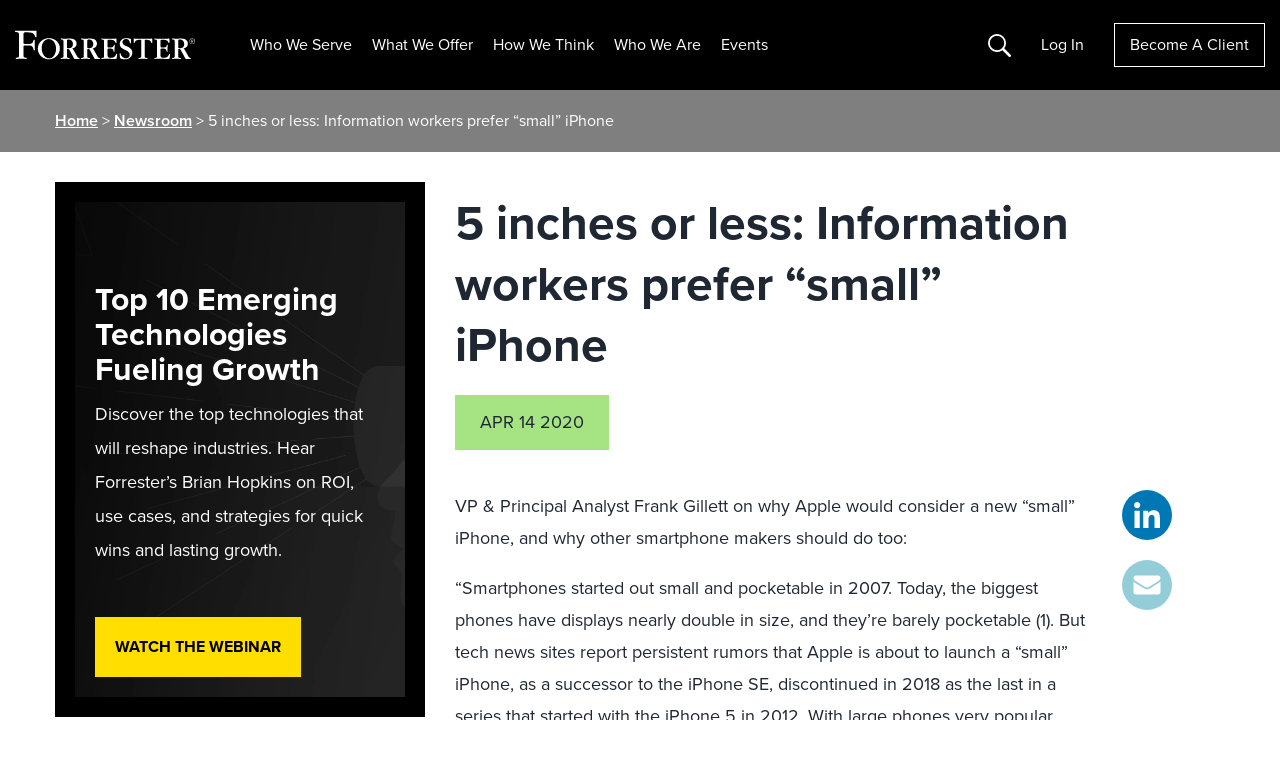

--- FILE ---
content_type: text/html; charset=UTF-8
request_url: https://www.forrester.com/press-newsroom/apple-iphone-launch-information-workers-prefer-small-iphone/
body_size: 27728
content:
<!DOCTYPE html>
<html lang="en-US">
<head>
	<meta charset="UTF-8">
	<meta name="viewport" content="width=device-width, initial-scale=1, shrink-to-fit=no">
	<script type="text/javascript" src="/ruxitagentjs_ICANVfqru_10329260115094557.js" data-dtconfig="rid=RID_-143381580|rpid=-1901459862|domain=forrester.com|reportUrl=/rb_bf34414eoq|app=ea7c4b59f27d43eb|ssc=1|owasp=1|featureHash=ICANVfqru|rdnt=1|uxrgce=1|vcit=2000|cuc=st035p7x|mel=100000|dpvc=1|lastModification=1769435471983|tp=500,50,0|srbbv=2|agentUri=/ruxitagentjs_ICANVfqru_10329260115094557.js"></script><link rel="profile" href="https://gmpg.org/xfn/11">
		  <script type="text/javascript" src="https://go.forrester.com/wp-content/themes/forrester/assets/dist/js/client-side-redirects.min.js?v=1769872867"></script>  <style>
    .event-session__roles.is-collapsed span:nth-child(n+5 of .is-visible) {
      display: none
    }
  </style>
<!--  CHECKING NEW RELIC  --><!--  SKIPPING NEW RELIC  --><meta name='robots' content='index, follow, max-image-preview:large, max-snippet:-1, max-video-preview:-1' />

<!-- Google Tag Manager for WordPress by gtm4wp.com -->
<script data-cfasync="false" data-pagespeed-no-defer>
	var gtm4wp_datalayer_name = "dataLayer";
	var dataLayer = dataLayer || [];
</script>
<!-- End Google Tag Manager for WordPress by gtm4wp.com -->
	<!-- This site is optimized with the Yoast SEO Premium plugin v24.0 (Yoast SEO v26.8) - https://yoast.com/product/yoast-seo-premium-wordpress/ -->
	<title>5 inches or less: Information workers prefer “small” iPhone - Forrester</title>
	<link rel="canonical" href="https://www.forrester.com/press-newsroom/apple-iphone-launch-information-workers-prefer-small-iphone/" />
	<meta property="og:locale" content="en_US" />
	<meta property="og:type" content="article" />
	<meta property="og:title" content="5 inches or less: Information workers prefer “small” iPhone" />
	<meta property="og:description" content="VP &amp; Principal Analyst Frank Gillett on why Apple would consider a new &#8220;small&#8221; iPhone, and why other smartphone makers should do too: &#8220;Smartphones started out small and pocketable in 2007. Today, the biggest phones have displays nearly double in size, and they’re barely pocketable (1). But tech news sites report persistent rumors that Apple [&hellip;]" />
	<meta property="og:url" content="https://www.forrester.com/press-newsroom/apple-iphone-launch-information-workers-prefer-small-iphone/" />
	<meta property="og:site_name" content="Forrester" />
	<meta property="article:publisher" content="https://www.facebook.com/forrester/" />
	<meta property="article:modified_time" content="2021-03-03T20:26:44+00:00" />
	<meta property="og:image" content="https://go.forrester.com/wp-content/uploads/2022/03/FMK_FORR_GenericNewsroomSocialImage_220314.jpg" />
	<meta property="og:image:width" content="1201" />
	<meta property="og:image:height" content="629" />
	<meta property="og:image:type" content="image/jpeg" />
	<meta name="twitter:card" content="summary_large_image" />
	<meta name="twitter:site" content="@forrester" />
	<meta name="twitter:label1" content="Est. reading time" />
	<meta name="twitter:data1" content="2 minutes" />
	<script type="application/ld+json" class="yoast-schema-graph">{"@context":"https://schema.org","@graph":[{"@type":"WebPage","@id":"https://www.forrester.com/press-newsroom/apple-iphone-launch-information-workers-prefer-small-iphone/","url":"https://www.forrester.com/press-newsroom/apple-iphone-launch-information-workers-prefer-small-iphone/","name":"5 inches or less: Information workers prefer “small” iPhone - Forrester","isPartOf":{"@id":"https://www.forrester.com/#website"},"datePublished":"2020-04-14T11:10:57+00:00","dateModified":"2021-03-03T20:26:44+00:00","breadcrumb":{"@id":"https://www.forrester.com/press-newsroom/apple-iphone-launch-information-workers-prefer-small-iphone/#breadcrumb"},"inLanguage":"en-US","potentialAction":[{"@type":"ReadAction","target":["https://www.forrester.com/press-newsroom/apple-iphone-launch-information-workers-prefer-small-iphone/"]}]},{"@type":"BreadcrumbList","@id":"https://www.forrester.com/press-newsroom/apple-iphone-launch-information-workers-prefer-small-iphone/#breadcrumb","itemListElement":[{"@type":"ListItem","position":1,"name":"Home","item":"https://www.forrester.com/"},{"@type":"ListItem","position":2,"name":"5 inches or less: Information workers prefer “small” iPhone"}]},{"@type":"WebSite","@id":"https://www.forrester.com/#website","url":"https://www.forrester.com/","name":"Forrester","description":"","publisher":{"@id":"https://www.forrester.com/#organization"},"potentialAction":[{"@type":"SearchAction","target":{"@type":"EntryPoint","urlTemplate":"https://www.forrester.com/?s={search_term_string}"},"query-input":{"@type":"PropertyValueSpecification","valueRequired":true,"valueName":"search_term_string"}}],"inLanguage":"en-US"},{"@type":"Organization","@id":"https://www.forrester.com/#organization","name":"Forrester","url":"https://www.forrester.com/","logo":{"@type":"ImageObject","inLanguage":"en-US","@id":"https://www.forrester.com/#/schema/logo/image/","url":"https://go.forrester.com/wp-content/uploads/forrester-RGB_logo-1.png","contentUrl":"https://go.forrester.com/wp-content/uploads/forrester-RGB_logo-1.png","width":1632,"height":260,"caption":"Forrester"},"image":{"@id":"https://www.forrester.com/#/schema/logo/image/"},"sameAs":["https://www.facebook.com/forrester/","https://x.com/forrester","https://www.linkedin.com/company/forrester-research","https://www.youtube.com/user/ForresterResearch"]}]}</script>
	<!-- / Yoast SEO Premium plugin. -->


<link rel='dns-prefetch' href='//go.forrester.com' />
<link rel="alternate" title="oEmbed (JSON)" type="application/json+oembed" href="https://go.forrester.com/wp-json/oembed/1.0/embed?url=https%3A%2F%2Fwww.forrester.com%2Fpress-newsroom%2Fapple-iphone-launch-information-workers-prefer-small-iphone%2F" />
<link rel="alternate" title="oEmbed (XML)" type="text/xml+oembed" href="https://go.forrester.com/wp-json/oembed/1.0/embed?url=https%3A%2F%2Fwww.forrester.com%2Fpress-newsroom%2Fapple-iphone-launch-information-workers-prefer-small-iphone%2F&#038;format=xml" />
<style id='wp-img-auto-sizes-contain-inline-css' type='text/css'>
img:is([sizes=auto i],[sizes^="auto," i]){contain-intrinsic-size:3000px 1500px}
/*# sourceURL=wp-img-auto-sizes-contain-inline-css */
</style>
<style id='wp-emoji-styles-inline-css' type='text/css'>

	img.wp-smiley, img.emoji {
		display: inline !important;
		border: none !important;
		box-shadow: none !important;
		height: 1em !important;
		width: 1em !important;
		margin: 0 0.07em !important;
		vertical-align: -0.1em !important;
		background: none !important;
		padding: 0 !important;
	}
/*# sourceURL=wp-emoji-styles-inline-css */
</style>
<style id='classic-theme-styles-inline-css' type='text/css'>
/*! This file is auto-generated */
.wp-block-button__link{color:#fff;background-color:#32373c;border-radius:9999px;box-shadow:none;text-decoration:none;padding:calc(.667em + 2px) calc(1.333em + 2px);font-size:1.125em}.wp-block-file__button{background:#32373c;color:#fff;text-decoration:none}
/*# sourceURL=/wp-includes/css/classic-themes.min.css */
</style>
<link rel='stylesheet' id='auth0-widget-css' href='https://go.forrester.com/wp-content/plugins/auth0/assets/css/main.css?ver=4.6.2' type='text/css' media='all' />
<link rel='stylesheet' id='slick-style-css' href='https://go.forrester.com/wp-content/themes/forrester/assets/vendor/slick.css?ver=1.8.1' type='text/css' media='all' />
<link rel='stylesheet' id='forrester-style-css' href='https://go.forrester.com/wp-content/themes/forrester/assets/dist/css/style.min.css?ver=1769872867' type='text/css' media='all' />
<link rel="https://api.w.org/" href="https://go.forrester.com/wp-json/" /><link rel="EditURI" type="application/rsd+xml" title="RSD" href="https://go.forrester.com/xmlrpc.php?rsd" />
<meta name="generator" content="WordPress 6.9" />
<link rel='shortlink' href='https://www.forrester.com/?p=110454' />
<meta name="generator" content="WPML ver:4.7.6 stt:67,1,4,3,68;" />
            <script type="text/javascript"><!--
                                function powerpress_pinw(pinw_url){window.open(pinw_url, 'PowerPressPlayer','toolbar=0,status=0,resizable=1,width=460,height=320');	return false;}
                //-->

                // tabnab protection
                window.addEventListener('load', function () {
                    // make all links have rel="noopener noreferrer"
                    document.querySelectorAll('a[target="_blank"]').forEach(link => {
                        link.setAttribute('rel', 'noopener noreferrer');
                    });
                });
            </script>
            
<!-- Google Tag Manager for WordPress by gtm4wp.com -->
<!-- GTM Container placement set to footer -->
<script data-cfasync="false" data-pagespeed-no-defer>
	var dataLayer_content = {"pageTitle":"5 inches or less: Information workers prefer “small” iPhone - Forrester","pagePostType":"newsroom","pagePostType2":"single-newsroom","pageCategory":["mobile-technology"],"pageAttributes":["apple","iphone","mobile"],"pagePostAuthor":"Forrester","pagePostDate":"April 14, 2020","pagePostDateYear":2020,"pagePostDateMonth":4,"pagePostDateDay":14,"pagePostDateDayName":"Tuesday","pagePostDateHour":7,"pagePostDateMinute":10,"pagePostDateIso":"2020-04-14T07:10:57-04:00","pagePostDateUnix":1586848257,"platform":"wordpress"};
	dataLayer.push( dataLayer_content );
</script>
<script data-cfasync="false" data-pagespeed-no-defer>
(function(w,d,s,l,i){w[l]=w[l]||[];w[l].push({'gtm.start':
new Date().getTime(),event:'gtm.js'});var f=d.getElementsByTagName(s)[0],
j=d.createElement(s),dl=l!='dataLayer'?'&l='+l:'';j.async=true;j.src=
'//www.googletagmanager.com/gtm.js?id='+i+dl;f.parentNode.insertBefore(j,f);
})(window,document,'script','dataLayer','GTM-T4HT5SN');
</script>
<!-- End Google Tag Manager for WordPress by gtm4wp.com -->
  <script type="text/javascript">
    var _elqQ = _elqQ || [];
    _elqQ.push(['elqSetSiteId', '332']);
    _elqQ.push(["elqUseFirstPartyCookie", "elq.forrester.com"]);
    _elqQ.push(['elqTrackPageView']);
    (function () {
      function async_load() {
        var s = document.createElement('script');
        s.type = 'text/javascript';
        s.async = true;
        s.src = '//img.en25.com/i/elqCfg.min.js';
        var x = document.getElementsByTagName('script')[0];
        x.parentNode.insertBefore(s, x);
      }
      if (window.addEventListener) window.addEventListener('DOMContentLoaded', async_load, false);
      else if (window.attachEvent) window.attachEvent('onload', async_load);
    })();

    // Returns the value of the Eloqua cookie
    function elqGetGuidCookieValue() {
      var name, value, index, cookies = document.cookie.split(';');
      for (var i = 0; i < cookies.length; i++) {
        index = cookies[i].indexOf('=');
        if (index > 0 && cookies[i].length > index + 1) {
          name = cookies[i].substr(0, index).trim();
          if (name == 'ELOQUA') {
            value = cookies[i].substr(index + 1);
            var subCookies = value.split("&");
            for (var l = 0; l < subCookies.length; l++) {
              var subCookie = subCookies[l].split("=");
              if (subCookie.length == 2 && subCookie[0] == 'GUID') {
                return subCookie[1];
              }
            }
          }
        }
      }
      return '';
    }
  </script>
  <script type='text/javascript'>
    function elqGetCookie(name) {
      var cookies = document.cookie.split(';');
      for (var i = 0; i < cookies.length; i++) {
        var position = cookies[i].indexOf('=');
        if (position > 0 && position < cookies[i].length - 1) {
          var x = cookies[i].substr(0, position);
          var y = cookies[i].substr(position + 1);
          x = x.replace(/^\s+|\s+$/g, '');
          if (x == name) {
            return unescape(y);
          }
        }
      }
      return '';
    }

    function elqGetCookieSubValue(name, subKey) {
      var cookieValue = elqGetCookie(name);
      if (cookieValue == null || cookieValue == '')
        return '';
      var cookieSubValue = cookieValue.split('&');
      for (var i = 0; i < cookieSubValue.length; i++) {
        var pair = cookieSubValue[i].split('=');
        if (pair.length > 1) {
          if (pair[0] == subKey) {
            return pair[1];
          }
        }
      }
      return '';
    }

    function elqSetCustomerGUID() {
      var elqCustomerGuid = elqGetCookieSubValue('ELOQUA', 'GUID');
      if (elqCustomerGuid != null && elqCustomerGuid != '')
        document.forms['LEAD3.0Wordpress'].elements['elqCustomerGUID'].value = elqCustomerGuid;
      return;
    }
      //window.onload = elqSetCustomerGUID;
  </script>

  <!-- M1 Global Variables -->
  <script type="text/javascript">
    let statusBFS = false; //Flag for enable and disable BFS functionality
  </script>

  <!--START DNB VIFF JS-->
  <!--For opt-out information, please visit: https://https://d41.co/--&c=E,1,pFKeEGhMPEFMmpaR4mzqqV4Qy_k2z8FRS2WlgXXa92PE_2RJlfA-hT5YjpPZ-NAzvWzZQrdPdSaauFq0zFJhNz1EeM1ky_RpNHyqAhaP6Qg,&typo=1 -->
  <script type="text/javascript" src="//cdn-0.d41.co/tags/ff/ff-4.min.js" charset="utf-8"></script>

  <script type="text/javascript">
    if (window.ActiveXObject) {
      window.ActiveXObject = null;
    }
    //variable indication if D&B data has been selected
    var dbCallmade = false;
    if(typeof Fill !== "undefined") {
      var dpa = new Fill.LeadFormApp({
        //Replace all @PLACEHOLDERS@ with appropriate values, including @ symbols
        visitorIntelligenceApiKey: "vff2384",
        defaultCompanyCountry: "US",
        //This should always be an ID attribute
        leadFormName: "form2069",

        //The following three fields must exist, but can be hidden
        companyCountrySearchFieldName: "countryfieldhidden",
        contactEmailSearchFieldName: "email",
        companyNameSearchFieldName: "companyname",

        contactSearchEnabled: false, // Disabled D&B based search on email. 
        companySelectedCallback: function setBackupCompanyName() {
          $("input[name=db_companyname]").val($('#companyNameField').val());
          dbCallmade = true;
          console.log({
            dbCallmade
          });
        },

        useLIDropdowns: true,
        visitorIDEnabled: false,
        clearFieldsIfNoEmailSearchMatch: false,
        clearCompanyAfterTypeaheadChange: true,
        //Determines mapping type; eligible values are "name" or "id", including quotation marks
        attributeForFieldLookup: "name",
        //Leave as-is to disable automatic focus-stealing, or declare a field name in lieu of ""
        initialFocusFieldName: "",
        setInitialCountryByIp: false,

        //Field mappings; value on right should match appropriate attribute from form (case-sensitive)
        dunsFieldName: "db_duns",
        companyNameFieldName: "companyname", //formerly mapped to "db_companyname"
        address1FieldName: "db_companyaddress1",
        address2FieldName: "db_companyaddress2",
        cityFieldName: "db_city",
        stateFieldName: "db_state",
        postalFieldName: "db_zipcode",
        countryFieldName: "db_country",
        naicsCodeFieldName: "", //unmapped
        naicsDescriptionFieldName: "", //unmapped
        sicCodeFieldName: "db_sic",
        sicDescriptionFieldName: "db_sicDesc",
        revenueFieldName: "", //need global ultimate, leave unmapped for now
        employeeSiteCountFieldName: "", //unmapped
        firstNameFieldName: "", //unmapped
        lastNameFieldName: "", //unmapped
        vanityTitleFieldName: "db_jobtitle", //unmapped
        globalUltimateDunsFieldName: "db_gu_duns",
        globalUltimatePrimaryNameFieldName: "db_gu_name",
        domesticUltimateDunsFieldName: "db_du_duns",
        domesticUltimatePrimaryNameFieldName: "db_du_name",
        parentDunsFieldName: "db_parentDuns",
        parentPrimaryNameFieldName: "db_parentName",
        globalUltimateFamilyTreeMembersCountFieldName: "", //unmapped
        phoneFieldName: "db_companyphone", //review
        telephoneNumberFieldName: "", //unmapped
        domainFieldName: "db_domain",
        tradeStyleNameFieldName: "db_tradeName",
        currencyFieldName: "" //unmapped
      });
      dpa.attach();      
    }
  </script>
  <!-- END DNB VIFF JS-->

<link rel="icon" href="https://go.forrester.com/wp-content/uploads/2021/10/cropped-icon_512.c2nfSw_xZ0-150x150.png" sizes="32x32" />
<link rel="icon" href="https://go.forrester.com/wp-content/uploads/2021/10/cropped-icon_512.c2nfSw_xZ0-300x300.png" sizes="192x192" />
<link rel="apple-touch-icon" href="https://go.forrester.com/wp-content/uploads/2021/10/cropped-icon_512.c2nfSw_xZ0-300x300.png" />
<meta name="msapplication-TileImage" content="https://go.forrester.com/wp-content/uploads/2021/10/cropped-icon_512.c2nfSw_xZ0-300x300.png" />
<style id='global-styles-inline-css' type='text/css'>
:root{--wp--preset--aspect-ratio--square: 1;--wp--preset--aspect-ratio--4-3: 4/3;--wp--preset--aspect-ratio--3-4: 3/4;--wp--preset--aspect-ratio--3-2: 3/2;--wp--preset--aspect-ratio--2-3: 2/3;--wp--preset--aspect-ratio--16-9: 16/9;--wp--preset--aspect-ratio--9-16: 9/16;--wp--preset--color--black: #000000;--wp--preset--color--cyan-bluish-gray: #abb8c3;--wp--preset--color--white: #ffffff;--wp--preset--color--pale-pink: #f78da7;--wp--preset--color--vivid-red: #cf2e2e;--wp--preset--color--luminous-vivid-orange: #ff6900;--wp--preset--color--luminous-vivid-amber: #fcb900;--wp--preset--color--light-green-cyan: #7bdcb5;--wp--preset--color--vivid-green-cyan: #00d084;--wp--preset--color--pale-cyan-blue: #8ed1fc;--wp--preset--color--vivid-cyan-blue: #0693e3;--wp--preset--color--vivid-purple: #9b51e0;--wp--preset--gradient--vivid-cyan-blue-to-vivid-purple: linear-gradient(135deg,rgb(6,147,227) 0%,rgb(155,81,224) 100%);--wp--preset--gradient--light-green-cyan-to-vivid-green-cyan: linear-gradient(135deg,rgb(122,220,180) 0%,rgb(0,208,130) 100%);--wp--preset--gradient--luminous-vivid-amber-to-luminous-vivid-orange: linear-gradient(135deg,rgb(252,185,0) 0%,rgb(255,105,0) 100%);--wp--preset--gradient--luminous-vivid-orange-to-vivid-red: linear-gradient(135deg,rgb(255,105,0) 0%,rgb(207,46,46) 100%);--wp--preset--gradient--very-light-gray-to-cyan-bluish-gray: linear-gradient(135deg,rgb(238,238,238) 0%,rgb(169,184,195) 100%);--wp--preset--gradient--cool-to-warm-spectrum: linear-gradient(135deg,rgb(74,234,220) 0%,rgb(151,120,209) 20%,rgb(207,42,186) 40%,rgb(238,44,130) 60%,rgb(251,105,98) 80%,rgb(254,248,76) 100%);--wp--preset--gradient--blush-light-purple: linear-gradient(135deg,rgb(255,206,236) 0%,rgb(152,150,240) 100%);--wp--preset--gradient--blush-bordeaux: linear-gradient(135deg,rgb(254,205,165) 0%,rgb(254,45,45) 50%,rgb(107,0,62) 100%);--wp--preset--gradient--luminous-dusk: linear-gradient(135deg,rgb(255,203,112) 0%,rgb(199,81,192) 50%,rgb(65,88,208) 100%);--wp--preset--gradient--pale-ocean: linear-gradient(135deg,rgb(255,245,203) 0%,rgb(182,227,212) 50%,rgb(51,167,181) 100%);--wp--preset--gradient--electric-grass: linear-gradient(135deg,rgb(202,248,128) 0%,rgb(113,206,126) 100%);--wp--preset--gradient--midnight: linear-gradient(135deg,rgb(2,3,129) 0%,rgb(40,116,252) 100%);--wp--preset--font-size--small: 13px;--wp--preset--font-size--medium: 20px;--wp--preset--font-size--large: 36px;--wp--preset--font-size--x-large: 42px;--wp--preset--spacing--20: 0.44rem;--wp--preset--spacing--30: 0.67rem;--wp--preset--spacing--40: 1rem;--wp--preset--spacing--50: 1.5rem;--wp--preset--spacing--60: 2.25rem;--wp--preset--spacing--70: 3.38rem;--wp--preset--spacing--80: 5.06rem;--wp--preset--shadow--natural: 6px 6px 9px rgba(0, 0, 0, 0.2);--wp--preset--shadow--deep: 12px 12px 50px rgba(0, 0, 0, 0.4);--wp--preset--shadow--sharp: 6px 6px 0px rgba(0, 0, 0, 0.2);--wp--preset--shadow--outlined: 6px 6px 0px -3px rgb(255, 255, 255), 6px 6px rgb(0, 0, 0);--wp--preset--shadow--crisp: 6px 6px 0px rgb(0, 0, 0);}:where(.is-layout-flex){gap: 0.5em;}:where(.is-layout-grid){gap: 0.5em;}body .is-layout-flex{display: flex;}.is-layout-flex{flex-wrap: wrap;align-items: center;}.is-layout-flex > :is(*, div){margin: 0;}body .is-layout-grid{display: grid;}.is-layout-grid > :is(*, div){margin: 0;}:where(.wp-block-columns.is-layout-flex){gap: 2em;}:where(.wp-block-columns.is-layout-grid){gap: 2em;}:where(.wp-block-post-template.is-layout-flex){gap: 1.25em;}:where(.wp-block-post-template.is-layout-grid){gap: 1.25em;}.has-black-color{color: var(--wp--preset--color--black) !important;}.has-cyan-bluish-gray-color{color: var(--wp--preset--color--cyan-bluish-gray) !important;}.has-white-color{color: var(--wp--preset--color--white) !important;}.has-pale-pink-color{color: var(--wp--preset--color--pale-pink) !important;}.has-vivid-red-color{color: var(--wp--preset--color--vivid-red) !important;}.has-luminous-vivid-orange-color{color: var(--wp--preset--color--luminous-vivid-orange) !important;}.has-luminous-vivid-amber-color{color: var(--wp--preset--color--luminous-vivid-amber) !important;}.has-light-green-cyan-color{color: var(--wp--preset--color--light-green-cyan) !important;}.has-vivid-green-cyan-color{color: var(--wp--preset--color--vivid-green-cyan) !important;}.has-pale-cyan-blue-color{color: var(--wp--preset--color--pale-cyan-blue) !important;}.has-vivid-cyan-blue-color{color: var(--wp--preset--color--vivid-cyan-blue) !important;}.has-vivid-purple-color{color: var(--wp--preset--color--vivid-purple) !important;}.has-black-background-color{background-color: var(--wp--preset--color--black) !important;}.has-cyan-bluish-gray-background-color{background-color: var(--wp--preset--color--cyan-bluish-gray) !important;}.has-white-background-color{background-color: var(--wp--preset--color--white) !important;}.has-pale-pink-background-color{background-color: var(--wp--preset--color--pale-pink) !important;}.has-vivid-red-background-color{background-color: var(--wp--preset--color--vivid-red) !important;}.has-luminous-vivid-orange-background-color{background-color: var(--wp--preset--color--luminous-vivid-orange) !important;}.has-luminous-vivid-amber-background-color{background-color: var(--wp--preset--color--luminous-vivid-amber) !important;}.has-light-green-cyan-background-color{background-color: var(--wp--preset--color--light-green-cyan) !important;}.has-vivid-green-cyan-background-color{background-color: var(--wp--preset--color--vivid-green-cyan) !important;}.has-pale-cyan-blue-background-color{background-color: var(--wp--preset--color--pale-cyan-blue) !important;}.has-vivid-cyan-blue-background-color{background-color: var(--wp--preset--color--vivid-cyan-blue) !important;}.has-vivid-purple-background-color{background-color: var(--wp--preset--color--vivid-purple) !important;}.has-black-border-color{border-color: var(--wp--preset--color--black) !important;}.has-cyan-bluish-gray-border-color{border-color: var(--wp--preset--color--cyan-bluish-gray) !important;}.has-white-border-color{border-color: var(--wp--preset--color--white) !important;}.has-pale-pink-border-color{border-color: var(--wp--preset--color--pale-pink) !important;}.has-vivid-red-border-color{border-color: var(--wp--preset--color--vivid-red) !important;}.has-luminous-vivid-orange-border-color{border-color: var(--wp--preset--color--luminous-vivid-orange) !important;}.has-luminous-vivid-amber-border-color{border-color: var(--wp--preset--color--luminous-vivid-amber) !important;}.has-light-green-cyan-border-color{border-color: var(--wp--preset--color--light-green-cyan) !important;}.has-vivid-green-cyan-border-color{border-color: var(--wp--preset--color--vivid-green-cyan) !important;}.has-pale-cyan-blue-border-color{border-color: var(--wp--preset--color--pale-cyan-blue) !important;}.has-vivid-cyan-blue-border-color{border-color: var(--wp--preset--color--vivid-cyan-blue) !important;}.has-vivid-purple-border-color{border-color: var(--wp--preset--color--vivid-purple) !important;}.has-vivid-cyan-blue-to-vivid-purple-gradient-background{background: var(--wp--preset--gradient--vivid-cyan-blue-to-vivid-purple) !important;}.has-light-green-cyan-to-vivid-green-cyan-gradient-background{background: var(--wp--preset--gradient--light-green-cyan-to-vivid-green-cyan) !important;}.has-luminous-vivid-amber-to-luminous-vivid-orange-gradient-background{background: var(--wp--preset--gradient--luminous-vivid-amber-to-luminous-vivid-orange) !important;}.has-luminous-vivid-orange-to-vivid-red-gradient-background{background: var(--wp--preset--gradient--luminous-vivid-orange-to-vivid-red) !important;}.has-very-light-gray-to-cyan-bluish-gray-gradient-background{background: var(--wp--preset--gradient--very-light-gray-to-cyan-bluish-gray) !important;}.has-cool-to-warm-spectrum-gradient-background{background: var(--wp--preset--gradient--cool-to-warm-spectrum) !important;}.has-blush-light-purple-gradient-background{background: var(--wp--preset--gradient--blush-light-purple) !important;}.has-blush-bordeaux-gradient-background{background: var(--wp--preset--gradient--blush-bordeaux) !important;}.has-luminous-dusk-gradient-background{background: var(--wp--preset--gradient--luminous-dusk) !important;}.has-pale-ocean-gradient-background{background: var(--wp--preset--gradient--pale-ocean) !important;}.has-electric-grass-gradient-background{background: var(--wp--preset--gradient--electric-grass) !important;}.has-midnight-gradient-background{background: var(--wp--preset--gradient--midnight) !important;}.has-small-font-size{font-size: var(--wp--preset--font-size--small) !important;}.has-medium-font-size{font-size: var(--wp--preset--font-size--medium) !important;}.has-large-font-size{font-size: var(--wp--preset--font-size--large) !important;}.has-x-large-font-size{font-size: var(--wp--preset--font-size--x-large) !important;}
/*# sourceURL=global-styles-inline-css */
</style>
</head>

<body class="wp-singular newsroom-template-default single single-newsroom postid-110454 wp-theme-forrester no-sidebar">


<!-- GTM Container placement set to footer -->
<!-- Google Tag Manager (noscript) -->
				<noscript><iframe src="https://www.googletagmanager.com/ns.html?id=GTM-T4HT5SN" height="0" width="0" style="display:none;visibility:hidden" aria-hidden="true"></iframe></noscript>
<!-- End Google Tag Manager (noscript) -->

<div id="page" class="site">

<a class="skip-link sr-only" href="#main">Skip to content</a>

<header id="masthead" class="site-header js-site-header">
	<div class="site-branding">
		<a href="https://www.forrester.com/bold/" rel="home" class="js-home-link">
			<img class="site-title" src="https://go.forrester.com/wp-content/themes/forrester/assets/static/forrester_logo.svg" alt="Forrester Logo"/>
		</a>
	</div><!-- .site-branding -->

	<nav id="site-nav" class="site-nav d-none d-xl-inline-flex">
		<div class="menu-header-container js-logged-out-nav js-static-logged-out"><ul id="menu-header" class="menu"><li id="menu-item-71210" class="nav2 two-col menu-item menu-item-type-custom menu-item-object-custom menu-item-has-children menu-item-71210"><a href="#">Who We Serve</a>
<ul class="sub-menu">
	<li id="menu-item-275794" class="blank menu-item menu-item-type-custom menu-item-object-custom menu-item-has-children menu-item-275794"><a href="#">Blank</a>
	<ul class="sub-menu">
		<li id="menu-item-275796" class="mid-label menu-item menu-item-type-custom menu-item-object-custom menu-item-has-children menu-item-275796"><a href="#">TECHNOLOGY</a>
		<ul class="sub-menu">
			<li id="menu-item-259683" class="menu-item menu-item-type-post_type menu-item-object-page menu-item-259683"><a href="https://www.forrester.com/technology/data-ai-leaders/">Data, AI &#038; Analytics</a></li>
			<li id="menu-item-267952" class="menu-item menu-item-type-post_type menu-item-object-page menu-item-267952"><a href="https://www.forrester.com/technology/security-risk/">Security &#038; Risk</a></li>
			<li id="menu-item-236916" class="menu-item menu-item-type-post_type menu-item-object-page menu-item-236916"><a href="https://www.forrester.com/technology/architecture-delivery/">Technology Architecture And Delivery</a></li>
			<li id="menu-item-120975" class="menu-item menu-item-type-post_type menu-item-object-page menu-item-120975"><a href="https://www.forrester.com/technology/">Technology</a></li>
		</ul>
</li>
		<li id="menu-item-275797" class="mid-label pad-top menu-item menu-item-type-custom menu-item-object-custom menu-item-has-children menu-item-275797"><a href="#">B2B</a>
		<ul class="sub-menu">
			<li id="menu-item-120976" class="menu-item menu-item-type-post_type menu-item-object-page menu-item-120976"><a href="https://www.forrester.com/b2b-marketing/">B2B Marketing</a></li>
			<li id="menu-item-146245" class="menu-item menu-item-type-post_type menu-item-object-page menu-item-146245"><a href="https://www.forrester.com/product-management/">Product Management</a></li>
			<li id="menu-item-120977" class="menu-item menu-item-type-post_type menu-item-object-page menu-item-120977"><a href="https://www.forrester.com/sales/">Sales</a></li>
		</ul>
</li>
		<li id="menu-item-275798" class="mid-label pad-top menu-item menu-item-type-custom menu-item-object-custom menu-item-has-children menu-item-275798"><a href="#">B2C</a>
		<ul class="sub-menu">
			<li id="menu-item-120978" class="menu-item menu-item-type-post_type menu-item-object-page menu-item-120978"><a href="https://www.forrester.com/b2c-marketing/">B2C Marketing</a></li>
			<li id="menu-item-71332" class="menu-item menu-item-type-post_type menu-item-object-page menu-item-71332"><a href="https://www.forrester.com/customer-experience/">Customer Experience</a></li>
			<li id="menu-item-185302" class="menu-item menu-item-type-post_type menu-item-object-page menu-item-185302"><a href="https://www.forrester.com/digital-business/">Digital Business</a></li>
		</ul>
</li>
	</ul>
</li>
	<li id="menu-item-275795" class="blank border menu-item menu-item-type-custom menu-item-object-custom menu-item-has-children menu-item-275795"><a target="_blank" href="#">Blank</a>
	<ul class="sub-menu">
		<li id="menu-item-275801" class="mid-label menu-item menu-item-type-custom menu-item-object-custom menu-item-has-children menu-item-275801"><a href="#">INDUSTRIES</a>
		<ul class="sub-menu">
			<li id="menu-item-275790" class="menu-item menu-item-type-post_type menu-item-object-page menu-item-275790"><a href="https://www.forrester.com/financial-services/">Financial Services</a></li>
			<li id="menu-item-259004" class="menu-item menu-item-type-post_type menu-item-object-page menu-item-259004"><a href="https://www.forrester.com/government/">Government</a></li>
			<li id="menu-item-275788" class="menu-item menu-item-type-post_type menu-item-object-page menu-item-275788"><a href="https://www.forrester.com/healthcare/">Healthcare</a></li>
			<li id="menu-item-275789" class="menu-item menu-item-type-post_type menu-item-object-page menu-item-275789"><a href="https://www.forrester.com/high-tech/">High Tech</a></li>
			<li id="menu-item-275791" class="menu-item menu-item-type-post_type menu-item-object-page menu-item-275791"><a href="https://www.forrester.com/retail/">Retail &#038; CPG</a></li>
		</ul>
</li>
	</ul>
</li>
</ul>
</li>
<li id="menu-item-71213" class="nav2 two-col menu-item menu-item-type-custom menu-item-object-custom menu-item-has-children menu-item-71213"><a href="#">What We Offer</a>
<ul class="sub-menu">
	<li id="menu-item-272287" class="blank menu-item menu-item-type-custom menu-item-object-custom menu-item-has-children menu-item-272287"><a href="#">Blank</a>
	<ul class="sub-menu">
		<li id="menu-item-71400" class="menu-item menu-item-type-post_type menu-item-object-page menu-item-has-children menu-item-71400"><a href="https://www.forrester.com/research/forrester-decisions/">Forrester Decisions</a>
		<ul class="sub-menu">
			<li id="menu-item-275786" class="secondary menu-item menu-item-type-post_type menu-item-object-page menu-item-275786"><a href="https://www.forrester.com/research/wave/">The Forrester Wave™</a></li>
			<li id="menu-item-243915" class="secondary menu-item menu-item-type-post_type menu-item-object-page menu-item-243915"><a href="https://www.forrester.com/research/izola/">Izola</a></li>
		</ul>
</li>
		<li id="menu-item-160720" class="menu-item menu-item-type-post_type menu-item-object-page menu-item-has-children menu-item-160720"><a href="https://www.forrester.com/research/forrester-market-insights/">Forrester Market Insights</a>
		<ul class="sub-menu">
			<li id="menu-item-247242" class="secondary menu-item menu-item-type-post_type menu-item-object-page menu-item-247242"><a href="https://www.forrester.com/bold/create-content-that-fuels-demand/">Demand Generation</a></li>
		</ul>
</li>
		<li id="menu-item-274006" class="menu-item menu-item-type-post_type menu-item-object-page menu-item-274006"><a href="https://www.forrester.com/research/ai-access/">AI Access</a></li>
		<li id="menu-item-275785" class="menu-item menu-item-type-post_type menu-item-object-page menu-item-275785"><a href="https://www.forrester.com/research/">Signature Research</a></li>
	</ul>
</li>
	<li id="menu-item-181463" class="blank border menu-item menu-item-type-custom menu-item-object-custom menu-item-has-children menu-item-181463"><a href="#">Blank</a>
	<ul class="sub-menu">
		<li id="menu-item-71664" class="menu-item menu-item-type-post_type menu-item-object-page menu-item-has-children menu-item-71664"><a href="https://www.forrester.com/events/">Events</a>
		<ul class="sub-menu">
			<li id="menu-item-181476" class="secondary menu-item menu-item-type-post_type menu-item-object-page menu-item-181476"><a href="https://www.forrester.com/events/marketing/">B2B Events</a></li>
			<li id="menu-item-181477" class="secondary menu-item menu-item-type-post_type menu-item-object-page menu-item-181477"><a href="https://www.forrester.com/events/cx/">CX Events</a></li>
			<li id="menu-item-181478" class="secondary menu-item menu-item-type-post_type menu-item-object-page menu-item-181478"><a href="https://www.forrester.com/events/technology/">Technology Events</a></li>
			<li id="menu-item-275811" class="menu-item menu-item-type-post_type menu-item-object-page menu-item-275811"><a href="https://www.forrester.com/events/sponsorship/">Event Sponsorship</a></li>
			<li id="menu-item-275810" class="menu-item menu-item-type-post_type menu-item-object-page menu-item-275810"><a href="https://www.forrester.com/about-us/forrester-awards/">Awards</a></li>
		</ul>
</li>
		<li id="menu-item-181472" class="pad-top menu-item menu-item-type-post_type menu-item-object-page menu-item-181472"><a href="https://www.forrester.com/research/analyst-relations-council/">Analyst Relations Council</a></li>
		<li id="menu-item-181473" class="menu-item menu-item-type-post_type menu-item-object-page menu-item-181473"><a href="https://www.forrester.com/certification/">Certification</a></li>
		<li id="menu-item-181474" class="menu-item menu-item-type-post_type menu-item-object-page menu-item-181474"><a href="https://www.forrester.com/research/reprints/">Reprints</a></li>
		<li id="menu-item-71399" class="menu-item menu-item-type-post_type menu-item-object-page menu-item-71399"><a href="https://www.forrester.com/consulting/">Consulting</a></li>
	</ul>
</li>
</ul>
</li>
<li id="menu-item-181459" class="nav2 two-col menu-item menu-item-type-custom menu-item-object-custom menu-item-has-children menu-item-181459"><a href="#">How We Think</a>
<ul class="sub-menu">
	<li id="menu-item-181464" class="blank menu-item menu-item-type-custom menu-item-object-custom menu-item-has-children menu-item-181464"><a href="#">Blank</a>
	<ul class="sub-menu">
		<li id="menu-item-275820" class="mid-label menu-item menu-item-type-custom menu-item-object-custom menu-item-has-children menu-item-275820"><a href="#">RESOURCES</a>
		<ul class="sub-menu">
			<li id="menu-item-284904" class="menu-item menu-item-type-post_type menu-item-object-page menu-item-284904"><a href="https://www.forrester.com/ai/">AI Into Action</a></li>
			<li id="menu-item-71209" class="menu-item menu-item-type-post_type menu-item-object-page current_page_parent menu-item-71209"><a href="https://www.forrester.com/blogs/">Blog Posts</a></li>
			<li id="menu-item-245969" class="menu-item menu-item-type-post_type menu-item-object-page menu-item-245969"><a href="https://www.forrester.com/bold/planning-guides/">Budget Planning Guides</a></li>
			<li id="menu-item-254048" class="menu-item menu-item-type-post_type menu-item-object-page menu-item-254048"><a href="https://www.forrester.com/client-stories/">Client Success Stories</a></li>
			<li id="menu-item-181461" class="menu-item menu-item-type-custom menu-item-object-custom menu-item-181461"><a href="/podcasts">Podcasts</a></li>
			<li id="menu-item-160717" class="menu-item menu-item-type-post_type menu-item-object-page menu-item-160717"><a href="https://www.forrester.com/predictions/">Predictions</a></li>
			<li id="menu-item-181491" class="menu-item menu-item-type-custom menu-item-object-custom menu-item-181491"><a href="/webinars/">Webinars</a></li>
		</ul>
</li>
	</ul>
</li>
	<li id="menu-item-181465" class="blank border menu-item menu-item-type-custom menu-item-object-custom menu-item-has-children menu-item-181465"><a href="#">Blank</a>
	<ul class="sub-menu">
		<li id="menu-item-71212" class="mid-label menu-item menu-item-type-custom menu-item-object-custom menu-item-has-children menu-item-71212"><a href="#">FEATURED TOPICS</a>
		<ul class="sub-menu">
			<li id="menu-item-266889" class="menu-item menu-item-type-post_type menu-item-object-page menu-item-266889"><a href="https://www.forrester.com/b2b-marketing/b2b-marketing-strategy/">B2B Marketing Strategy</a></li>
			<li id="menu-item-288047" class="menu-item menu-item-type-post_type menu-item-object-page menu-item-288047"><a href="https://www.forrester.com/b2c-marketing/b2c-marketing-transformation/">B2C Marketing Transformation</a></li>
			<li id="menu-item-230220" class="menu-item menu-item-type-post_type menu-item-object-page menu-item-230220"><a href="https://www.forrester.com/bold/cross-functional-alignment/">Cross-Functional Alignment</a></li>
			<li id="menu-item-230221" class="menu-item menu-item-type-post_type menu-item-object-page menu-item-230221"><a href="https://www.forrester.com/bold/customer-obsession/">Customer Obsession</a></li>
			<li id="menu-item-284934" class="menu-item menu-item-type-post_type menu-item-object-page menu-item-284934"><a href="https://www.forrester.com/technology/emerging-technology/">Emerging Technology</a></li>
			<li id="menu-item-216351" class="menu-item menu-item-type-post_type menu-item-object-page menu-item-216351"><a href="https://www.forrester.com/technology/generative-ai/">Generative AI</a></li>
			<li id="menu-item-284855" class="menu-item menu-item-type-post_type menu-item-object-page menu-item-284855"><a href="https://www.forrester.com/technology/risk-management/">Risk Management</a></li>
			<li id="menu-item-172171" class="menu-item menu-item-type-post_type menu-item-object-page menu-item-172171"><a href="https://www.forrester.com/?page_id=145812">Sustainability</a></li>
			<li id="menu-item-259466" class="menu-item menu-item-type-post_type menu-item-object-page menu-item-259466"><a href="https://www.forrester.com/technology/technology-strategy/">Technology Strategy</a></li>
			<li id="menu-item-261611" class="menu-item menu-item-type-post_type menu-item-object-page menu-item-261611"><a href="https://www.forrester.com/business-impact/volatility/">Thrive Through Volatility</a></li>
			<li id="menu-item-220341" class="menu-item menu-item-type-post_type menu-item-object-page menu-item-220341"><a href="https://www.forrester.com/zero-trust/">Zero Trust Security</a></li>
		</ul>
</li>
	</ul>
</li>
</ul>
</li>
<li id="menu-item-71214" class="nav2 one-col menu-item menu-item-type-custom menu-item-object-custom menu-item-has-children menu-item-71214"><a href="#">Who We Are</a>
<ul class="sub-menu">
	<li id="menu-item-128498" class="menu-item menu-item-type-post_type menu-item-object-page menu-item-128498"><a href="https://www.forrester.com/about-us/">About Us</a></li>
	<li id="menu-item-160719" class="menu-item menu-item-type-post_type menu-item-object-page menu-item-160719"><a href="https://www.forrester.com/executive-leadership/">Leadership</a></li>
	<li id="menu-item-79000" class="menu-item menu-item-type-post_type menu-item-object-page menu-item-79000"><a href="https://www.forrester.com/our-board/">Board</a></li>
	<li id="menu-item-160718" class="menu-item menu-item-type-post_type menu-item-object-page menu-item-160718"><a href="https://www.forrester.com/press-newsroom/">Newsroom</a></li>
	<li id="menu-item-158136" class="menu-item menu-item-type-post_type menu-item-object-page menu-item-158136"><a href="https://www.forrester.com/careers/">Careers</a></li>
	<li id="menu-item-181486" class="ext menu-item menu-item-type-custom menu-item-object-custom menu-item-181486"><a target="_blank" href="https://investor.forrester.com/">Investor Relations</a></li>
</ul>
</li>
<li id="menu-item-275830" class="nav2 one-col menu-item menu-item-type-custom menu-item-object-custom menu-item-has-children menu-item-275830"><a href="#">Events</a>
<ul class="sub-menu">
	<li id="menu-item-275833" class="menu-item menu-item-type-custom menu-item-object-custom menu-item-has-children menu-item-275833"><a href="/events/">Events</a>
	<ul class="sub-menu">
		<li id="menu-item-275826" class="secondary menu-item menu-item-type-post_type menu-item-object-page menu-item-275826"><a href="https://www.forrester.com/events/marketing/">B2B Events</a></li>
		<li id="menu-item-275825" class="secondary menu-item menu-item-type-post_type menu-item-object-page menu-item-275825"><a href="https://www.forrester.com/events/cx/">CX Events</a></li>
		<li id="menu-item-275823" class="secondary menu-item menu-item-type-post_type menu-item-object-page menu-item-275823"><a href="https://www.forrester.com/events/technology/">Technology Events</a></li>
	</ul>
</li>
	<li id="menu-item-275824" class="menu-item menu-item-type-post_type menu-item-object-page menu-item-275824"><a href="https://www.forrester.com/events/sponsorship/">Event Sponsorship</a></li>
	<li id="menu-item-275827" class="menu-item menu-item-type-post_type menu-item-object-page menu-item-275827"><a href="https://www.forrester.com/webinars/">Webinars</a></li>
	<li id="menu-item-275829" class="menu-item menu-item-type-post_type menu-item-object-page menu-item-275829"><a href="https://www.forrester.com/about-us/forrester-awards/">Awards</a></li>
</ul>
</li>
</ul></div>
		<div class="menu-header-container js-logged-in-nav js-static-nav">
			<ul class="menu">
				<!-- <li class="menu-item"><a href="https://www.forrester.com/myhome">Home</a></li>
				<li class="menu-item menu-item-has-children"><a href="#">Events</a><span class="sub-menu-expand js-sub-menu-expand"></span>
					<ul class="sub-menu">
						<li class="menu-item"><a href="https://go.forrester.com/events/">Conferences &amp; Summits</a></li>
						<li class="menu-item"><a href="https://www.forrester.com/webinar/upcoming">Webinars</a></li>
						<li class="menu-item"><a href="https://go.forrester.com/research/workshops/">Workshops</a></li>
					</ul>
				</li> -->
				<li class="menu-item"><a href="/myhome" class="forr-cta -secondary -white"><span>Return to Forrester Platform</span></a></li>
			</ul>
		</div>

		<div class="right-half">
			<form action="/allSearch" method="get" class="header-search js-header-search">
				<label for="header-search-desktop" class="sr-only">Search</label>
				<input id="header-search-desktop" class="header-search__input js-header-search-input" type="search" name="q" />
				<span class="header-search__clear js-header-search-clear"></span>
				<!-- <input type="hidden" name="s" value="relevance" />
				<input type="hidden" name="dateRange" value="365" /> -->
			</form>
			<a href="https://www.forrester.com/cart.srv" class="header-cart js-cart"><span class="sr-only">Forrester Cart</span></a>
			<a href="/login" class="lr-link js-logged-out">Log In</a>

			<a href=/become-a-client class='button js-logged-out'>Become A Client</a>
			<div class="menu-header-container my-acct-nav js-logged-in js-dynamic-nav">
				<ul class="menu">
					<!-- <li class="menu-item menu-item-has-children"><a href="#">My Account</a><span class="sub-menu-expand js-sub-menu-expand"></span>
						<ul class="sub-menu">
							<li class="menu-item"><a href="/myhome">Home</a></li>
							<li class="menu-item"><a href="/my-account/profile">Manage Account</a></li>
							<li class="menu-item"><a href="/help">Get Help</a></li>
							<li class="menu-item"><a href="/logout">Log Out</a></li>
						</ul>
					</li> -->
					<li class="menu-item"><a href="/my-account/profile">My Account</a></li>
				</ul>
			</div>
		</div>
	</nav><!-- #site-nav -->

	<div class="header-mobile d-xl-none">
		<a href="https://www.forrester.com/cart.srv" class="header-cart js-cart"><span class="sr-only">Forrester Cart</span></a>
		<input id="mobile-menu" class="mobile-checkbox" type="checkbox" />
		<label for="mobile-menu" class="mobile-trigger">
			<span class="sr-only">Show Menu</span>
			<span class="hamburger"><span></span></span>
		</label>
		<nav class="site-nav-mobile show-all-subnav">
			<div class="mobile-top-row">
				<a href="/login" class="lr-link js-logged-out">Log In</a>
				<form action="/allSearch" method="get" class="header-search js-header-search">
					<label for="header-search-mobile" class="sr-only">Search</label>
					<input id="header-search-mobile" class="header-search__input js-header-search-input" type="search" name="q" />
					<span class="header-search__clear js-header-search-clear"></span>
					<!-- <input type="hidden" name="s" value="relevance" />
					<input type="hidden" name="dateRange" value="365" /> -->
				</form>
			</div>
			<div class="menu-header-container my-acct-nav js-logged-in js-dynamic-nav">
				<ul class="menu">
					<!-- <li class="menu-item menu-item-has-children"><a href="#">My Account</a><span class="sub-menu-expand js-sub-menu-expand"></span>
						<ul class="sub-menu">
							<li class="menu-item"><a href="/myhome">Home</a></li>
							<li class="menu-item"><a href="/my-account/profile">Manage Account</a></li>
							<li class="menu-item"><a href="/help">Get Help</a></li>
							<li class="menu-item"><a href="/logout">Log Out</a></li>
						</ul>
					</li> -->
					<li class="menu-item"><a href="/myhome">Return to Forrester Platform</a></li>
				</ul>
			</div>
			<div class="menu-header-container js-logged-out js-static-logged-out"><ul id="menu-header-1" class="menu"><li class="nav2 two-col menu-item menu-item-type-custom menu-item-object-custom menu-item-has-children menu-item-71210"><a href="#">Who We Serve</a>
<ul class="sub-menu">
	<li class="blank menu-item menu-item-type-custom menu-item-object-custom menu-item-has-children menu-item-275794"><a href="#">Blank</a>
	<ul class="sub-menu">
		<li class="mid-label menu-item menu-item-type-custom menu-item-object-custom menu-item-has-children menu-item-275796"><a href="#">TECHNOLOGY</a>
		<ul class="sub-menu">
			<li class="menu-item menu-item-type-post_type menu-item-object-page menu-item-259683"><a href="https://www.forrester.com/technology/data-ai-leaders/">Data, AI &#038; Analytics</a></li>
			<li class="menu-item menu-item-type-post_type menu-item-object-page menu-item-267952"><a href="https://www.forrester.com/technology/security-risk/">Security &#038; Risk</a></li>
			<li class="menu-item menu-item-type-post_type menu-item-object-page menu-item-236916"><a href="https://www.forrester.com/technology/architecture-delivery/">Technology Architecture And Delivery</a></li>
			<li class="menu-item menu-item-type-post_type menu-item-object-page menu-item-120975"><a href="https://www.forrester.com/technology/">Technology</a></li>
		</ul>
</li>
		<li class="mid-label pad-top menu-item menu-item-type-custom menu-item-object-custom menu-item-has-children menu-item-275797"><a href="#">B2B</a>
		<ul class="sub-menu">
			<li class="menu-item menu-item-type-post_type menu-item-object-page menu-item-120976"><a href="https://www.forrester.com/b2b-marketing/">B2B Marketing</a></li>
			<li class="menu-item menu-item-type-post_type menu-item-object-page menu-item-146245"><a href="https://www.forrester.com/product-management/">Product Management</a></li>
			<li class="menu-item menu-item-type-post_type menu-item-object-page menu-item-120977"><a href="https://www.forrester.com/sales/">Sales</a></li>
		</ul>
</li>
		<li class="mid-label pad-top menu-item menu-item-type-custom menu-item-object-custom menu-item-has-children menu-item-275798"><a href="#">B2C</a>
		<ul class="sub-menu">
			<li class="menu-item menu-item-type-post_type menu-item-object-page menu-item-120978"><a href="https://www.forrester.com/b2c-marketing/">B2C Marketing</a></li>
			<li class="menu-item menu-item-type-post_type menu-item-object-page menu-item-71332"><a href="https://www.forrester.com/customer-experience/">Customer Experience</a></li>
			<li class="menu-item menu-item-type-post_type menu-item-object-page menu-item-185302"><a href="https://www.forrester.com/digital-business/">Digital Business</a></li>
		</ul>
</li>
	</ul>
</li>
	<li class="blank border menu-item menu-item-type-custom menu-item-object-custom menu-item-has-children menu-item-275795"><a target="_blank" href="#">Blank</a>
	<ul class="sub-menu">
		<li class="mid-label menu-item menu-item-type-custom menu-item-object-custom menu-item-has-children menu-item-275801"><a href="#">INDUSTRIES</a>
		<ul class="sub-menu">
			<li class="menu-item menu-item-type-post_type menu-item-object-page menu-item-275790"><a href="https://www.forrester.com/financial-services/">Financial Services</a></li>
			<li class="menu-item menu-item-type-post_type menu-item-object-page menu-item-259004"><a href="https://www.forrester.com/government/">Government</a></li>
			<li class="menu-item menu-item-type-post_type menu-item-object-page menu-item-275788"><a href="https://www.forrester.com/healthcare/">Healthcare</a></li>
			<li class="menu-item menu-item-type-post_type menu-item-object-page menu-item-275789"><a href="https://www.forrester.com/high-tech/">High Tech</a></li>
			<li class="menu-item menu-item-type-post_type menu-item-object-page menu-item-275791"><a href="https://www.forrester.com/retail/">Retail &#038; CPG</a></li>
		</ul>
</li>
	</ul>
</li>
</ul>
</li>
<li class="nav2 two-col menu-item menu-item-type-custom menu-item-object-custom menu-item-has-children menu-item-71213"><a href="#">What We Offer</a>
<ul class="sub-menu">
	<li class="blank menu-item menu-item-type-custom menu-item-object-custom menu-item-has-children menu-item-272287"><a href="#">Blank</a>
	<ul class="sub-menu">
		<li class="menu-item menu-item-type-post_type menu-item-object-page menu-item-has-children menu-item-71400"><a href="https://www.forrester.com/research/forrester-decisions/">Forrester Decisions</a>
		<ul class="sub-menu">
			<li class="secondary menu-item menu-item-type-post_type menu-item-object-page menu-item-275786"><a href="https://www.forrester.com/research/wave/">The Forrester Wave™</a></li>
			<li class="secondary menu-item menu-item-type-post_type menu-item-object-page menu-item-243915"><a href="https://www.forrester.com/research/izola/">Izola</a></li>
		</ul>
</li>
		<li class="menu-item menu-item-type-post_type menu-item-object-page menu-item-has-children menu-item-160720"><a href="https://www.forrester.com/research/forrester-market-insights/">Forrester Market Insights</a>
		<ul class="sub-menu">
			<li class="secondary menu-item menu-item-type-post_type menu-item-object-page menu-item-247242"><a href="https://www.forrester.com/bold/create-content-that-fuels-demand/">Demand Generation</a></li>
		</ul>
</li>
		<li class="menu-item menu-item-type-post_type menu-item-object-page menu-item-274006"><a href="https://www.forrester.com/research/ai-access/">AI Access</a></li>
		<li class="menu-item menu-item-type-post_type menu-item-object-page menu-item-275785"><a href="https://www.forrester.com/research/">Signature Research</a></li>
	</ul>
</li>
	<li class="blank border menu-item menu-item-type-custom menu-item-object-custom menu-item-has-children menu-item-181463"><a href="#">Blank</a>
	<ul class="sub-menu">
		<li class="menu-item menu-item-type-post_type menu-item-object-page menu-item-has-children menu-item-71664"><a href="https://www.forrester.com/events/">Events</a>
		<ul class="sub-menu">
			<li class="secondary menu-item menu-item-type-post_type menu-item-object-page menu-item-181476"><a href="https://www.forrester.com/events/marketing/">B2B Events</a></li>
			<li class="secondary menu-item menu-item-type-post_type menu-item-object-page menu-item-181477"><a href="https://www.forrester.com/events/cx/">CX Events</a></li>
			<li class="secondary menu-item menu-item-type-post_type menu-item-object-page menu-item-181478"><a href="https://www.forrester.com/events/technology/">Technology Events</a></li>
			<li class="menu-item menu-item-type-post_type menu-item-object-page menu-item-275811"><a href="https://www.forrester.com/events/sponsorship/">Event Sponsorship</a></li>
			<li class="menu-item menu-item-type-post_type menu-item-object-page menu-item-275810"><a href="https://www.forrester.com/about-us/forrester-awards/">Awards</a></li>
		</ul>
</li>
		<li class="pad-top menu-item menu-item-type-post_type menu-item-object-page menu-item-181472"><a href="https://www.forrester.com/research/analyst-relations-council/">Analyst Relations Council</a></li>
		<li class="menu-item menu-item-type-post_type menu-item-object-page menu-item-181473"><a href="https://www.forrester.com/certification/">Certification</a></li>
		<li class="menu-item menu-item-type-post_type menu-item-object-page menu-item-181474"><a href="https://www.forrester.com/research/reprints/">Reprints</a></li>
		<li class="menu-item menu-item-type-post_type menu-item-object-page menu-item-71399"><a href="https://www.forrester.com/consulting/">Consulting</a></li>
	</ul>
</li>
</ul>
</li>
<li class="nav2 two-col menu-item menu-item-type-custom menu-item-object-custom menu-item-has-children menu-item-181459"><a href="#">How We Think</a>
<ul class="sub-menu">
	<li class="blank menu-item menu-item-type-custom menu-item-object-custom menu-item-has-children menu-item-181464"><a href="#">Blank</a>
	<ul class="sub-menu">
		<li class="mid-label menu-item menu-item-type-custom menu-item-object-custom menu-item-has-children menu-item-275820"><a href="#">RESOURCES</a>
		<ul class="sub-menu">
			<li class="menu-item menu-item-type-post_type menu-item-object-page menu-item-284904"><a href="https://www.forrester.com/ai/">AI Into Action</a></li>
			<li class="menu-item menu-item-type-post_type menu-item-object-page current_page_parent menu-item-71209"><a href="https://www.forrester.com/blogs/">Blog Posts</a></li>
			<li class="menu-item menu-item-type-post_type menu-item-object-page menu-item-245969"><a href="https://www.forrester.com/bold/planning-guides/">Budget Planning Guides</a></li>
			<li class="menu-item menu-item-type-post_type menu-item-object-page menu-item-254048"><a href="https://www.forrester.com/client-stories/">Client Success Stories</a></li>
			<li class="menu-item menu-item-type-custom menu-item-object-custom menu-item-181461"><a href="/podcasts">Podcasts</a></li>
			<li class="menu-item menu-item-type-post_type menu-item-object-page menu-item-160717"><a href="https://www.forrester.com/predictions/">Predictions</a></li>
			<li class="menu-item menu-item-type-custom menu-item-object-custom menu-item-181491"><a href="/webinars/">Webinars</a></li>
		</ul>
</li>
	</ul>
</li>
	<li class="blank border menu-item menu-item-type-custom menu-item-object-custom menu-item-has-children menu-item-181465"><a href="#">Blank</a>
	<ul class="sub-menu">
		<li class="mid-label menu-item menu-item-type-custom menu-item-object-custom menu-item-has-children menu-item-71212"><a href="#">FEATURED TOPICS</a>
		<ul class="sub-menu">
			<li class="menu-item menu-item-type-post_type menu-item-object-page menu-item-266889"><a href="https://www.forrester.com/b2b-marketing/b2b-marketing-strategy/">B2B Marketing Strategy</a></li>
			<li class="menu-item menu-item-type-post_type menu-item-object-page menu-item-288047"><a href="https://www.forrester.com/b2c-marketing/b2c-marketing-transformation/">B2C Marketing Transformation</a></li>
			<li class="menu-item menu-item-type-post_type menu-item-object-page menu-item-230220"><a href="https://www.forrester.com/bold/cross-functional-alignment/">Cross-Functional Alignment</a></li>
			<li class="menu-item menu-item-type-post_type menu-item-object-page menu-item-230221"><a href="https://www.forrester.com/bold/customer-obsession/">Customer Obsession</a></li>
			<li class="menu-item menu-item-type-post_type menu-item-object-page menu-item-284934"><a href="https://www.forrester.com/technology/emerging-technology/">Emerging Technology</a></li>
			<li class="menu-item menu-item-type-post_type menu-item-object-page menu-item-216351"><a href="https://www.forrester.com/technology/generative-ai/">Generative AI</a></li>
			<li class="menu-item menu-item-type-post_type menu-item-object-page menu-item-284855"><a href="https://www.forrester.com/technology/risk-management/">Risk Management</a></li>
			<li class="menu-item menu-item-type-post_type menu-item-object-page menu-item-172171"><a href="https://www.forrester.com/?page_id=145812">Sustainability</a></li>
			<li class="menu-item menu-item-type-post_type menu-item-object-page menu-item-259466"><a href="https://www.forrester.com/technology/technology-strategy/">Technology Strategy</a></li>
			<li class="menu-item menu-item-type-post_type menu-item-object-page menu-item-261611"><a href="https://www.forrester.com/business-impact/volatility/">Thrive Through Volatility</a></li>
			<li class="menu-item menu-item-type-post_type menu-item-object-page menu-item-220341"><a href="https://www.forrester.com/zero-trust/">Zero Trust Security</a></li>
		</ul>
</li>
	</ul>
</li>
</ul>
</li>
<li class="nav2 one-col menu-item menu-item-type-custom menu-item-object-custom menu-item-has-children menu-item-71214"><a href="#">Who We Are</a>
<ul class="sub-menu">
	<li class="menu-item menu-item-type-post_type menu-item-object-page menu-item-128498"><a href="https://www.forrester.com/about-us/">About Us</a></li>
	<li class="menu-item menu-item-type-post_type menu-item-object-page menu-item-160719"><a href="https://www.forrester.com/executive-leadership/">Leadership</a></li>
	<li class="menu-item menu-item-type-post_type menu-item-object-page menu-item-79000"><a href="https://www.forrester.com/our-board/">Board</a></li>
	<li class="menu-item menu-item-type-post_type menu-item-object-page menu-item-160718"><a href="https://www.forrester.com/press-newsroom/">Newsroom</a></li>
	<li class="menu-item menu-item-type-post_type menu-item-object-page menu-item-158136"><a href="https://www.forrester.com/careers/">Careers</a></li>
	<li class="ext menu-item menu-item-type-custom menu-item-object-custom menu-item-181486"><a target="_blank" href="https://investor.forrester.com/">Investor Relations</a></li>
</ul>
</li>
<li class="nav2 one-col menu-item menu-item-type-custom menu-item-object-custom menu-item-has-children menu-item-275830"><a href="#">Events</a>
<ul class="sub-menu">
	<li class="menu-item menu-item-type-custom menu-item-object-custom menu-item-has-children menu-item-275833"><a href="/events/">Events</a>
	<ul class="sub-menu">
		<li class="secondary menu-item menu-item-type-post_type menu-item-object-page menu-item-275826"><a href="https://www.forrester.com/events/marketing/">B2B Events</a></li>
		<li class="secondary menu-item menu-item-type-post_type menu-item-object-page menu-item-275825"><a href="https://www.forrester.com/events/cx/">CX Events</a></li>
		<li class="secondary menu-item menu-item-type-post_type menu-item-object-page menu-item-275823"><a href="https://www.forrester.com/events/technology/">Technology Events</a></li>
	</ul>
</li>
	<li class="menu-item menu-item-type-post_type menu-item-object-page menu-item-275824"><a href="https://www.forrester.com/events/sponsorship/">Event Sponsorship</a></li>
	<li class="menu-item menu-item-type-post_type menu-item-object-page menu-item-275827"><a href="https://www.forrester.com/webinars/">Webinars</a></li>
	<li class="menu-item menu-item-type-post_type menu-item-object-page menu-item-275829"><a href="https://www.forrester.com/about-us/forrester-awards/">Awards</a></li>
</ul>
</li>
</ul></div>			<div class="menu-header-container events-show-subnav js-logged-in js-static-nav">
				<ul class="menu">
					<!-- <li class="menu-item"><a href="https://www.forrester.com/myhome">Home</a></li>
					<li class="menu-item menu-item-has-children"><a href="#">Events</a><span class="sub-menu-expand js-sub-menu-expand"></span>
						<ul class="sub-menu">
							<li class="menu-item"><a href="https://go.forrester.com/events/">Conferences &amp; Summits</a></li>
							<li class="menu-item"><a href="https://www.forrester.com/webinar/upcoming">Webinars</a></li>
							<li class="menu-item"><a href="https://go.forrester.com/research/workshops/">Workshops</a></li>
						</ul>
					</li> -->
					<li class="menu-item"><a href="/my-account/profile">My Account</a></li>
				</ul>
			</div>
			<div class="mobile-btn-row">
				<a href=/become-a-client class='button js-logged-out'>Become A Client</a>			</div>
		</nav>
	</div>

</header><!-- #masthead -->

<main id="main" class="site-main">
<article class="post-full">
      <div class="breadcrumbs d-md-none">
      <div class="container">
                      <a href="/press-newsroom" class="breadcrumbs__link">&lt; Newsroom</a>
              </div>
    </div>

    <div class="breadcrumbs d-none d-md-block">
      <div class="container">
        <a href="https://www.forrester.com" class="breadcrumbs__link">Home</a>
        &gt;
                      <a href="/press-newsroom" class="breadcrumbs__link">Newsroom</a>
                &gt;
        5 inches or less: Information workers prefer “small” iPhone      </div>
    </div>
  
  
  <div class='container post-body-container'>

    
    <div class="row post-body">
      <div class="col-lg-8 order-lg-2">
                  <header class="post-header-container">
            <div class='post-header'>
              <div class="post-header__info">
                <div class="post-title">
                  <h1 class="post-header__title">5 inches or less: Information workers prefer “small” iPhone</h1>                </div>
                                  <div class="post-meta">
                                                              <time class="post-meta__date">
                        Apr 14 2020                      </time>
                                      </div><!-- .post-meta -->
                              </div>
            </div>
          </header><!-- .post-header-container -->
        
        
        <div class="post-content-container row">
          <div class="col-lg-2 order-lg-2">
                          <div class="post-social js-sticky">
                <ul class="social-share">
	<li><a class='social-share-icon--linkedin' href="https://www.linkedin.com/shareArticle?mini=true&url=https://bit.ly/3vIVyyt" target="_blank" aria-label="Share on LinkedIn"></a></li>
	<li><a class='social-share-icon--email' href="mailto:?subject=Forrester - 5 inches or less: Information workers prefer “small” iPhone&body=I thought you'd like to read the following post: https://bit.ly/3TXeLWt" aria-label="Share on Email"></a></li>
</ul>              </div>
                      </div>
          <div class="col-lg-10 order-lg-1">

            <div class="post-content post-body__item">
              <p>VP &amp; Principal Analyst Frank Gillett on why Apple would consider a new &#8220;small&#8221; iPhone, and why other smartphone makers should do too:</p>
<p>&#8220;Smartphones started out small and pocketable in 2007. Today, the biggest phones have displays nearly double in size, and they’re barely pocketable (1). But tech news sites report persistent rumors that Apple is about to launch a “small” iPhone, as a successor to the iPhone SE, discontinued in 2018 as the last in a series that started with the iPhone 5 in 2012. With large phones very popular, why would any phone maker do this? It turns out that a persistent set of US and global phone users want small phones, especially those who use personal devices for work.</p>
<p>We looked at results from the Forrester Analytics Consumer Technographics® North American Technology, Media, and Telecom Benchmark Recontact 1 Survey, 2019 to find out about consumer preferences. In 2019, 21% of US online adults report that they have a smartphone with a display less than 5 inches in size, and 15% want their next phone to have a display less than 5 inches in size. Nearly half of those with a small smart phone today want their next phone to be the same size.</p>
<p>Among US information workers, those who use a smartphone, tablet, or PC for work an hour or more per day, there’s a much stronger preference for small phones. We looked at the Forrester Analytics Global Business Technographics® Workforce Benchmark Survey, 2019, to learn about information worker preference. In 2019, 53% of US information workers who use a smartphone for work, currently use a smartphone with a display of less than 5 inches, and 39% overall want their next work phone to be small. Almost two thirds of US information workers with a small work phone want their next phone to be the same size.</p>
<p>From a quick scan on the GSMArena website, the only phones at 5 inches or less introduced since the start of 2018 are basic budget Android phones. There’s a market opportunity for Apple, Samsung, Huawei, and other phone makers to serve a significant chunk of the market, especially given that information workers are likely to spend more on their phones. After the expected Apple announcement, watch for Samsung and others to launch small, mid-price phones to compete for this segment. For web and mobile experience designers, this means that they need to keep their experiences manageable on smaller screens, until smartphone makers push displays on these phones all the way to the edge, the way they have on the premium, flagship phones.&#8221;</p>
<p>(1) https://www.gsmarena.com/compare.php3?idPhone1=1827&amp;idPhone2=9846&amp;idPhone3=10040</p>
            </div>

            
            
            
                        
                          <div class="post-categories__container post-body__item">
                <h6 class="post-categories__title post-body__item-title">Categories</h6>
                <ul class="post-categories">
                  <li><a href="https://www.forrester.com/blogs/category/mobile-technology/" rel="category tag">mobile technology</a></li>                </ul>
                              </div>
            
            <!-- Related events -->
                        <!-- end related events -->
          </div>
        </div><!-- /.post-content-container -->
      </div>

      <div class="col-lg-4 post-sidebar order-lg-1">
                  <div class="post-sidebar__item post-sidebar__item--thumbnail d-none d-lg-block">
                      </div>
        
                  <div class="post-sidebar__item">
             
      <div id="260228" data-type="promo" data-title="25Q2-Top 10 Emerging Tech-Global Webinar Replay" class="promo promo--light">
                <div class="promo__contents" style=" background-image: url('https://go.forrester.com/wp-content/uploads/2025/03/FMK_25Q2-Top-10-Emerging-Tech-Global-Webinar-promo-image.webp'); background-position-y: center; background-position-x: center; background-size: cover;">
          <div class="promo__inner">
            <div class="promo__logo d-none d-md-block">
                          </div>
                                    <div class="promo__content-row">
              <h3 class="promo__headline">Top 10 Emerging Technologies Fueling Growth </h3>
              <h4 class="promo__subheadline">Discover the top technologies that will reshape industries. Hear Forrester’s Brian Hopkins on ROI, use cases, and strategies for quick wins and lasting growth. </h4>
            </div>
                                    <div class="promo__cta-row forr-ctas__row">
                            <a class="promo__cta forr-cta -primary" href="https://www.forrester.com/technology/top-10-emerging-technologies-webinar-2025/">
                <span>Watch The Webinar </span>
              </a>
                          </div>
                      </div>
        </div>
      </div> 
              </div>
        
      </div><!-- .post-sidebar -->
    </div><!-- .post-body -->

          <div class="row post-related-articles">
        <div class="col-md post-block">
			
			<div class="post-block__subheading">Media Alert</div>

			<h2 class="post-block__title insight__title">
										<a href="https://www.forrester.com/press-newsroom/forresters-2025-australian-digital-experience-review-delivering-personalized-experiences-and-prioritizing-the-customers-financial-wellbeing-are-next-frontiers-in-mobile-banking/">
												Forrester’s 2025 Australian Digital Experience Review: Delivering Personalized Experiences And Prioritizing The Customers’ Financial Wellbeing Are Next Frontiers In Mobile Banking					</a>
			</h2>

			<div class="post-block__meta">
																									<span class="post-block__date">
							September 30, 2025						</span>
												</div>

			<div class="post-block__excerpt">
				Westpac Dominates Australian Mobile Banking For The Third Consecutive With Tailored Digital Experiences   SYDNEY, 30 September 2025 &#8212; A new Forrester (Nasdaq: FORR) report reveals that while Australian banks have improved their mobile app experiences, most still don’t provide personalized digital experiences or tools that help customers manager their long-term financial health. According to Forrester’s 2025 Financial Services Banking Survey, 69% of Australian online adults used a mobile banking app in the past month, making [...]			</div>

			<div class="forr-ctas">
				<div class="forr-ctas__row">
											<a class='forr-cta -tertiary insight__cta' href="https://www.forrester.com/press-newsroom/forresters-2025-australian-digital-experience-review-delivering-personalized-experiences-and-prioritizing-the-customers-financial-wellbeing-are-next-frontiers-in-mobile-banking/">
							<span>
								Read More							</span>
						</a>
														</div>
			</div>

					</div><div class="col-md post-block">
			
			<div class="post-block__subheading">Press Release</div>

			<h2 class="post-block__title insight__title">
										<a href="https://www.forrester.com/press-newsroom/forrester-dxr-australia-mobile-banking-apps/">
												Forrester: Mobile Banking Innovation Gap Widens In Australia Amidst Rising Customer Expectations					</a>
			</h2>

			<div class="post-block__meta">
																									<span class="post-block__date">
							September 11, 2024						</span>
												</div>

			<div class="post-block__excerpt">
				Only two of the big four Australian banks, Westpac and CommBank, offer personalized features that proactively anticipate customer needs  SYDNEY, Australia, September 12, 2024 — According to Forrester’s (Nasdaq: FORR) Digital Experience Review™: Australian Mobile Banking Apps report, 75% of Australian online adult banking customers have used their mobile banking app in the past month, up from 59% [...]			</div>

			<div class="forr-ctas">
				<div class="forr-ctas__row">
											<a class='forr-cta -tertiary insight__cta' href="https://www.forrester.com/press-newsroom/forrester-dxr-australia-mobile-banking-apps/">
							<span>
								Read More							</span>
						</a>
														</div>
			</div>

					</div>      </div><!-- .post-related-articles -->
    
  </div>
</article>

  
</main><!-- #main -->

<!-- ADD js-site-footer-gs back to class BEFORE RELEASE -->
<div class="site-footer-gs footer-background js-site-footer-gs">
	<div class="container-xl">
		<footer class="footer" id="forrester-gs-footer">
			<div class="row mx-3 mx-lg-0 mx-xl-0 pt-3 mt-3 px-xl-0 footer-link-container">
				<div class="col col-xl-3 col-lg-4 col-md-4 col-sm-4 col-12 mt-2">
					<div class="row">
						<ul>
							<li><h5>Who We Are</h5></li>
							<li class="my-3"><a href="https://www.forrester.com/about-us/">What We Believe</a></li>
							<li class="my-3"><a href="https://www.forrester.com/executive-leadership/">Executive Leadership</a></li>
							<li class="my-3"><a href="https://www.forrester.com/our-board/">Our Board</a></li>
							<li class="my-3"><a href="https://www.forrester.com/about-us/esg/">Environmental, Social, And Governance</a></li>
							<li class="my-3"><a href="https://www.forrester.com/about-us/objectivity/">Our Objectivity</a></li>
							<li class="my-3"><a href="https://www.forrester.com/brand/platform/">Brand</a></li>
							<li class="my-3"><a href="https://www.forrester.com/press-newsroom/">Newsroom</a></li>
							<li class="my-3"><a href="https://www.forrester.com/careers/">Careers</a></li>
							<li class="my-3"><a href="https://investor.forrester.com/investor-relations">Investor Information</a></li>
							<li class="my-3"><a href="https://www.forrester.com/analysts">Analysts &amp; Coverage Areas</a></li>
						</ul>
					</div>
					<hr class="solid mx-4 mt-0 d-block d-sm-none"/>
				</div>
				<div class="col col-xl-3 col-lg-4 col-md-4 col-sm-4 col-12 mt-2">
					<div class="row">
						<ul>
							<li><h5>What We Offer</h5></li>
							<li class="my-3"><a href="https://www.forrester.com/research/">Research</a></li>
							<li class="my-3"><a href="https://www.forrester.com/certification/">Certification</a></li>
							<li class="my-3"><a href="https://www.forrester.com/consulting/">Consulting</a></li>
							<li class="my-3"><a href="https://www.forrester.com/events/">Events</a></li>
							<li class="my-3"><a href="https://www.forrester.com/help/analyst-briefing/">Analyst Briefings</a></li>
							<li class="my-3 d-none" id="planned-research-list-item"><a href="https://www.forrester.com/planned-research?N=10001+501002&role=0&category=reports&view=date">Planned Research</a></li>
							<li class="my-3"><a href="https://www.forrester.com/webinars/">Complimentary Webinars</a></li>
							<li class="my-3"><a href="https://www.forrester.com/content/getting-the-most-from-forrester/PG126?tab=webinars">Getting The Most From Forrester</a></li>
						</ul>
					</div>
					<hr class="solid mx-4 mt-0 d-block d-sm-none"/>
				</div>
				<div class="col col-xl-3 col-lg-4 col-md-4 col-sm-4 col-12 mt-2">
					<div class="row">
						<ul>
							<li><h5>About</h5></li>
							<li class="my-3"><a href="https://www.forrester.com/contact-us/">Contact Us</a></li>
							<li class="my-3">
								<!-- OneTrust Cookies Settings button start -->
								<button id="ot-sdk-btn" class="ot-sdk-show-settings">Cookie Settings</button>
								<!-- OneTrust Cookies Settings button end -->
							</li>
							<li class="my-3"><a href="https://www.forrester.com/about-us/fraud-alerts/">Fraud Alerts</a></li>
							<li class="my-3 d-none" id="glossary-list-item"><a href="https://www.forrester.com/staticassets/glossary.html">Glossary</a></li>
							<li class="my-3"><a href="https://www.forrester.com/net-promoter-score">Net Promoter Score</a></li>
							<li class="my-3"><a href="https://www.forrester.com/policies/">Policies</a></li>
							<li class="my-3"><a href="https://www.forrester.com/policies/#statement">UK Slavery Statement</a></li>
						</ul>
					</div>
				</div>
			</div>
			<div class="mx-4 mx-sm-2 mx-md-2 mx-lg-3 mx-xl-0">
				<hr class="solid mx-0 mx-sm-5 mx-md-5 mx-lg-4 mx-xl-0"/>
			</div>
			<div class="row">
				<div class="col col-2 col-xl-9 col-lg-9 col-md-11 col-sm-11 mt-1">
					<div class="row ml-5 pl-xl-0 mx-xl-0 mx-lg-4 mx-md-5 pl-lg-2 ml-sm-5">
						<div class="my-2 mx-2 text-nowrap external-link"><a href="https://www.forrester.com/policies/terms-of-use/">Terms Of Use</a></div>
						<div class="my-2 mx-2 text-nowrap external-link"><a href="https://www.forrester.com/policies/privacy-policy/">Privacy Policy</a></div>
					</div>
				</div>
				<div class="col-12 col-xl-3 col-lg-3 col-md-12 col-sm-12">
					<div class="row social mr-xl-0 mr-lg-4">
						<div class="my-2 mr-lg-2 mx-3 pl-4 pl-sm-0 pl-md-0 pl-mg-0 pl-xl-0">
							<a href="https://www.linkedin.com/company/forrester-research" target="_blank">
								<span class="sr-only">LinkedIn</span>
								<svg xmlns="http://www.w3.org/2000/svg" width="34" height="28" viewBox="0 0 34 28"><path d="M27.89 0H6.11A3.12 3.12 0 003 3.11v21.78C3 26.6 4.4 28 6.11 28h21.78C29.6 28 31 26.6 31 24.89V3.11C31 1.4 29.6 0 27.89 0zM11.48 24.11H7.32V10.62h4.16v13.49zM9.34 8.87c-1.36 0-2.45-1.13-2.45-2.49s1.09-2.49 2.45-2.49 2.45 1.13 2.45 2.49-1.09 2.49-2.45 2.49zm17.77 15.24h-4.16v-7.08c0-1.94-.74-3.03-2.26-3.03s-2.53 1.13-2.53 3.03v7.08h-4.01V10.62h4.01v1.83s1.21-2.22 4.08-2.22 4.9 1.75 4.9 5.37v8.52h-.04z" fill="#3bb982"/></svg>							</a>
						</div>
												<div class="my-2 mx-xl-2 mx-lg-2 mx-3">
							<a href="https://www.youtube.com/forresterresearch/" target="_blank">
								<span class="sr-only">YouTube</span>
								<svg xmlns="http://www.w3.org/2000/svg" width="34" height="28" viewBox="0 0 34 28"><path d="M33.28 5.83c-.4-1.45-1.56-2.6-3-3-2.64-.72-13.27-.72-13.27-.72s-10.63 0-13.27.72c-1.45.4-2.6 1.56-3 3C.02 8.47.02 14 .02 14s0 5.53.72 8.17c.4 1.45 1.56 2.6 3 3 2.64.72 13.27.72 13.27.72s10.63 0 13.27-.72c1.45-.4 2.6-1.56 3-3C34 19.53 34 14 34 14s0-5.53-.72-8.17zM13.6 19.1V8.9l8.83 5.1-8.83 5.1z" fill="#3bb982"/></svg>							</a>
						</div>
					</div>
				</div>
			</div>
			<div class="row mx-xl-0 mx-lg-2 mx-md-4 mx-sm-4 mx-1 mt-2 pb-3">
				<div class="col mx-xl-0 pl-xl-0 mx-lg-3 mx-md-3 mx-sm-3 mx-2">      
					<span class="copy-text"><small>&#169; <span id="footer-copytext-current-year">2026</span> Forrester Research, Inc. and/or its subsidiaries. All rights reserved.</small></span>
				</div>
			</div>
		</footer>
	</div>
</div><footer class="site-footer js-site-footer">

	<div class='container'>
		<div class="row d-flex d-md-none justify-content-center">
			<div class='col-10'>
				<img class="site-logo" src="https://go.forrester.com/wp-content/themes/forrester/assets/static/forrester_logo.svg" alt="Forrester Logo"/>
			</div>
		</div>
	</div>

	<div class="container"><ul id="menu-footer" class="site-footer-menu row"><li id="menu-item-103658" class="menu-item menu-item-type-post_type menu-item-object-page menu-item-103658"><a href="https://www.forrester.com/help/analyst-briefing/">Analyst Briefings</a></li>
<li id="menu-item-160735" class="menu-item menu-item-type-post_type menu-item-object-page menu-item-160735"><a href="https://www.forrester.com/press-newsroom/">Newsroom</a></li>
<li id="menu-item-160814" class="menu-item menu-item-type-custom menu-item-object-custom menu-item-160814"><a href="https://www.forrester.com/webinars">Complimentary Webinars</a></li>
<li id="menu-item-103657" class="menu-item menu-item-type-post_type menu-item-object-page menu-item-103657"><a href="https://www.forrester.com/contact-us/">Contact Us</a></li>
<li id="menu-item-1696" class="menu-item menu-item-type-custom menu-item-object-custom menu-item-1696"><a target="_blank" href="https://investor.forrester.com">Investor Information</a></li>
<li id="menu-item-172170" class="menu-item menu-item-type-post_type menu-item-object-page menu-item-172170"><a href="https://www.forrester.com/careers/">Careers</a></li>
<li id="menu-item-84385" class="menu-item menu-item-type-post_type menu-item-object-page menu-item-84385"><a href="https://www.forrester.com/policies/">Policies</a></li>
<li id="menu-item-221762" class="menu-item menu-item-type-custom menu-item-object-custom menu-item-221762"><a href="/podcasts">Podcasts</a></li>
<li id="menu-item-97538" class="menu-item menu-item-type-post_type menu-item-object-page menu-item-97538"><a href="https://www.forrester.com/about-us/fraud-alerts/">Fraud Alerts</a></li>
<li id="menu-item-146409" class="menu-item menu-item-type-post_type menu-item-object-brand menu-item-146409"><a href="https://www.forrester.com/brand/platform/">Brand</a></li>
<li id="menu-item-84386" class="menu-item menu-item-type-custom menu-item-object-custom menu-item-84386"><a href="/policies#statement">UK Slavery Statement</a></li>
</ul></div>
	<div class="container site-footer__become-client js-logged-out">
		<a href=/become-a-client class='forr-cta -secondary -white'><span>Become A Client</span></a>	</div>

	<div class="container colophon">
		<div class="row d-none d-md-flex">
			<div class='col-lg-3'>
				<img class="site-logo" src="https://go.forrester.com/wp-content/themes/forrester/assets/static/forrester_logo.svg" alt="Forrester Logo" />
			</div>
		</div>
		<div class="row colophon__subfooter">
			<div class="col-12 colophon__copyright">
				&copy; 2026 Forrester Research, Inc. and/or its subsidiaries. All rights reserved.
			</div>
			<div class="col-12 colophon__util">
				<div class="colophon__spare-links">
					<a href="/policies/terms-of-use/">Terms of use</a>
					<a href="/policies/privacy-policy/">Privacy Policy</a>
					<!-- OneTrust Cookies Settings button start -->
					<button id="ot-sdk-btn" class="ot-sdk-show-settings">Cookie Settings</button>
					<!-- OneTrust Cookies Settings button end -->
				</div>
				<ul class="colophon__social footer-social-share">

					<li>
						<a href="https://www.linkedin.com/company/forrester-research" target="_blank">
							<span class="sr-only">LinkedIn</span>
							<svg xmlns="http://www.w3.org/2000/svg" width="34" height="28" viewBox="0 0 34 28"><path d="M27.89 0H6.11A3.12 3.12 0 003 3.11v21.78C3 26.6 4.4 28 6.11 28h21.78C29.6 28 31 26.6 31 24.89V3.11C31 1.4 29.6 0 27.89 0zM11.48 24.11H7.32V10.62h4.16v13.49zM9.34 8.87c-1.36 0-2.45-1.13-2.45-2.49s1.09-2.49 2.45-2.49 2.45 1.13 2.45 2.49-1.09 2.49-2.45 2.49zm17.77 15.24h-4.16v-7.08c0-1.94-.74-3.03-2.26-3.03s-2.53 1.13-2.53 3.03v7.08h-4.01V10.62h4.01v1.83s1.21-2.22 4.08-2.22 4.9 1.75 4.9 5.37v8.52h-.04z" fill="#3bb982"/></svg>						</a>
					</li>

					<li>
						<a href="https://www.youtube.com/user/ForresterResearch" target="_blank">
							<span class="sr-only">YouTube</span>
							<svg xmlns="http://www.w3.org/2000/svg" width="34" height="28" viewBox="0 0 34 28"><path d="M33.28 5.83c-.4-1.45-1.56-2.6-3-3-2.64-.72-13.27-.72-13.27-.72s-10.63 0-13.27.72c-1.45.4-2.6 1.56-3 3C.02 8.47.02 14 .02 14s0 5.53.72 8.17c.4 1.45 1.56 2.6 3 3 2.64.72 13.27.72 13.27.72s10.63 0 13.27-.72c1.45-.4 2.6-1.56 3-3C34 19.53 34 14 34 14s0-5.53-.72-8.17zM13.6 19.1V8.9l8.83 5.1-8.83 5.1z" fill="#3bb982"/></svg>						</a>
					</li>

				</ul>
			</div>
		</div>
	</div>

</footer>

</div><!-- #page -->


<!-- OneTrust Cookies Consent Notice start for forrester.com -->
<!-- <script src="https://cdn.cookielaw.org/scripttemplates/otSDKStub.js"  type="text/javascript" charset="UTF-8" data-domain-script="9aaa5c19-25f5-4113-a95b-17bcd8c33295-test" ></script>
<script type="text/javascript">
function OptanonWrapper() { }
</script> -->
<!-- OneTrust Cookies Consent Notice end for forrester.com -->

<script type="speculationrules">
{"prefetch":[{"source":"document","where":{"and":[{"href_matches":"/*"},{"not":{"href_matches":["/wp-*.php","/wp-admin/*","/wp-content/uploads/*","/wp-content/*","/wp-content/plugins/*","/wp-content/themes/forrester/*","/*\\?(.+)"]}},{"not":{"selector_matches":"a[rel~=\"nofollow\"]"}},{"not":{"selector_matches":".no-prefetch, .no-prefetch a"}}]},"eagerness":"conservative"}]}
</script>

<!-- GTM Container placement set to footer -->
<!-- Google Tag Manager (noscript) --><script type="text/javascript" src="https://go.forrester.com/wp-content/plugins/duracelltomi-google-tag-manager/dist/js/gtm4wp-form-move-tracker.js?ver=1.22.3" id="gtm4wp-form-move-tracker-js"></script>
<script type="text/javascript" src="https://go.forrester.com/wp-content/themes/forrester/assets/vendor/jquery.min.js?ver=3.6.1" id="jquery-js"></script>
<script type="text/javascript" src="https://go.forrester.com/wp-content/themes/forrester/assets/vendor/slick.min.js?ver=1.8.1" id="slick-js-js"></script>
<script type="text/javascript" src="https://go.forrester.com/wp-content/themes/forrester/assets/vendor/jquery.validate.min.js?ver=6.9" id="jq-validate-js"></script>
<script type="text/javascript" id="forrester-js-js-extra">
/* <![CDATA[ */
var forr = {"ajaxurl":"https://go.forrester.com/wp-admin/admin-ajax.php","cookie_domain":".forrester.com","current_page":"1","viff_countrydata":"https://go.forrester.com/wp-content/themes/forrester/assets/vendor/country-state-json.js","nav_api":"https://api2.forrester.com/navigation-service/api/v1/navigations","nav_api_key":"aed4599355792bcbdc2ac4411c2902d8","cookie_api":"https://api2.forrester.com/ForrSVC/api/v1/consent","cookie_api_key":"CGoI0IydWfatmVLlMJ0m03SDDxWCEIez3wHSFw2f"};
//# sourceURL=forrester-js-js-extra
/* ]]> */
</script>
<script type="text/javascript" src="https://go.forrester.com/wp-content/themes/forrester/assets/dist/js/main.min.js?ver=1769872867" id="forrester-js-js"></script>
<script id="wp-emoji-settings" type="application/json">
{"baseUrl":"https://s.w.org/images/core/emoji/17.0.2/72x72/","ext":".png","svgUrl":"https://s.w.org/images/core/emoji/17.0.2/svg/","svgExt":".svg","source":{"concatemoji":"https://go.forrester.com/wp-includes/js/wp-emoji-release.min.js?ver=6.9"}}
</script>
<script type="module">
/* <![CDATA[ */
/*! This file is auto-generated */
const a=JSON.parse(document.getElementById("wp-emoji-settings").textContent),o=(window._wpemojiSettings=a,"wpEmojiSettingsSupports"),s=["flag","emoji"];function i(e){try{var t={supportTests:e,timestamp:(new Date).valueOf()};sessionStorage.setItem(o,JSON.stringify(t))}catch(e){}}function c(e,t,n){e.clearRect(0,0,e.canvas.width,e.canvas.height),e.fillText(t,0,0);t=new Uint32Array(e.getImageData(0,0,e.canvas.width,e.canvas.height).data);e.clearRect(0,0,e.canvas.width,e.canvas.height),e.fillText(n,0,0);const a=new Uint32Array(e.getImageData(0,0,e.canvas.width,e.canvas.height).data);return t.every((e,t)=>e===a[t])}function p(e,t){e.clearRect(0,0,e.canvas.width,e.canvas.height),e.fillText(t,0,0);var n=e.getImageData(16,16,1,1);for(let e=0;e<n.data.length;e++)if(0!==n.data[e])return!1;return!0}function u(e,t,n,a){switch(t){case"flag":return n(e,"\ud83c\udff3\ufe0f\u200d\u26a7\ufe0f","\ud83c\udff3\ufe0f\u200b\u26a7\ufe0f")?!1:!n(e,"\ud83c\udde8\ud83c\uddf6","\ud83c\udde8\u200b\ud83c\uddf6")&&!n(e,"\ud83c\udff4\udb40\udc67\udb40\udc62\udb40\udc65\udb40\udc6e\udb40\udc67\udb40\udc7f","\ud83c\udff4\u200b\udb40\udc67\u200b\udb40\udc62\u200b\udb40\udc65\u200b\udb40\udc6e\u200b\udb40\udc67\u200b\udb40\udc7f");case"emoji":return!a(e,"\ud83e\u1fac8")}return!1}function f(e,t,n,a){let r;const o=(r="undefined"!=typeof WorkerGlobalScope&&self instanceof WorkerGlobalScope?new OffscreenCanvas(300,150):document.createElement("canvas")).getContext("2d",{willReadFrequently:!0}),s=(o.textBaseline="top",o.font="600 32px Arial",{});return e.forEach(e=>{s[e]=t(o,e,n,a)}),s}function r(e){var t=document.createElement("script");t.src=e,t.defer=!0,document.head.appendChild(t)}a.supports={everything:!0,everythingExceptFlag:!0},new Promise(t=>{let n=function(){try{var e=JSON.parse(sessionStorage.getItem(o));if("object"==typeof e&&"number"==typeof e.timestamp&&(new Date).valueOf()<e.timestamp+604800&&"object"==typeof e.supportTests)return e.supportTests}catch(e){}return null}();if(!n){if("undefined"!=typeof Worker&&"undefined"!=typeof OffscreenCanvas&&"undefined"!=typeof URL&&URL.createObjectURL&&"undefined"!=typeof Blob)try{var e="postMessage("+f.toString()+"("+[JSON.stringify(s),u.toString(),c.toString(),p.toString()].join(",")+"));",a=new Blob([e],{type:"text/javascript"});const r=new Worker(URL.createObjectURL(a),{name:"wpTestEmojiSupports"});return void(r.onmessage=e=>{i(n=e.data),r.terminate(),t(n)})}catch(e){}i(n=f(s,u,c,p))}t(n)}).then(e=>{for(const n in e)a.supports[n]=e[n],a.supports.everything=a.supports.everything&&a.supports[n],"flag"!==n&&(a.supports.everythingExceptFlag=a.supports.everythingExceptFlag&&a.supports[n]);var t;a.supports.everythingExceptFlag=a.supports.everythingExceptFlag&&!a.supports.flag,a.supports.everything||((t=a.source||{}).concatemoji?r(t.concatemoji):t.wpemoji&&t.twemoji&&(r(t.twemoji),r(t.wpemoji)))});
//# sourceURL=https://go.forrester.com/wp-includes/js/wp-emoji-loader.min.js
/* ]]> */
</script>

  <!-- SCRIPT FOR: Json calls / local data for country and state field select list population -->
  <script>
    var zipcodeDataLocal,
      siscodeDataLocal;
    var jsonSuccess = 0;

    //object for state picklist if json data fails to retrieve
    var stateDataLocal = { "statesAUS": [{ "Value": "", "Display": "State" }, { "Value": "ACT", "Display": "Australian Capital Territory" }, { "Value": "NSW", "Display": "New South Wales" }, { "Value": "NT", "Display": "Northern Territory" }, { "Value": "QLD", "Display": "Queensland" }, { "Value": "SA", "Display": "South Australia" }, { "Value": "TAS", "Display": "Tasmania" }, { "Value": "VIC", "Display": "Victoria" }, { "Value": "WA", "Display": "Western Australia" }], "statesCA": [{ "Value": "", "Display": "Province" }, { "Value": "AB", "Display": "Alberta" }, { "Value": "BC", "Display": "British Columbia" }, { "Value": "MB", "Display": "Manitoba" }, { "Value": "NB", "Display": "New Brunswick" }, { "Value": "NL", "Display": "Newfoundland and Labrador" }, { "Value": "NT", "Display": "Northwest Territories" }, { "Value": "NS", "Display": "Nova Scotia" }, { "Value": "NU", "Display": "Nunavut" }, { "Value": "ON", "Display": "Ontario" }, { "Value": "PE", "Display": "Prince Edward Island" }, { "Value": "QC", "Display": "Quebec" }, { "Value": "SK", "Display": "Saskatchewan" }, { "Value": "YT", "Display": "Yukon Territory" }], "statesUSA": [{ "Value": "", "Display": "State" }, { "Value": "AL", "Display": "Alabama" }, { "Value": "AK", "Display": "Alaska" }, { "Value": "AZ", "Display": "Arizona" }, { "Value": "AR", "Display": "Arkansas" }, { "Value": "CA", "Display": "California" }, { "Value": "CO", "Display": "Colorado" }, { "Value": "CT", "Display": "Connecticut" }, { "Value": "DE", "Display": "Delaware" }, { "Value": "DC", "Display": "District of Columbia" }, { "Value": "FL", "Display": "Florida" }, { "Value": "GA", "Display": "Georgia" }, { "Value": "HI", "Display": "Hawaii" }, { "Value": "ID", "Display": "Idaho" }, { "Value": "IL", "Display": "Illinois" }, { "Value": "IN", "Display": "Indiana" }, { "Value": "IA", "Display": "Iowa" }, { "Value": "KS", "Display": "Kansas" }, { "Value": "KY", "Display": "Kentucky" }, { "Value": "LA", "Display": "Louisiana" }, { "Value": "ME", "Display": "Maine" }, { "Value": "MD", "Display": "Maryland" }, { "Value": "MA", "Display": "Massachusetts" }, { "Value": "MI", "Display": "Michigan" }, { "Value": "MN", "Display": "Minnesota" }, { "Value": "MS", "Display": "Mississippi" }, { "Value": "MO", "Display": "Missouri" }, { "Value": "MT", "Display": "Montana" }, { "Value": "NE", "Display": "Nebraska" }, { "Value": "NV", "Display": "Nevada" }, { "Value": "NH", "Display": "New Hampshire" }, { "Value": "NJ", "Display": "New Jersey" }, { "Value": "NM", "Display": "New Mexico" }, { "Value": "NY", "Display": "New York" }, { "Value": "NC", "Display": "North Carolina" }, { "Value": "ND", "Display": "North Dakota" }, { "Value": "OH", "Display": "Ohio" }, { "Value": "OK", "Display": "Oklahoma" }, { "Value": "OR", "Display": "Oregon" }, { "Value": "PA", "Display": "Pennsylvania" }, { "Value": "RI", "Display": "Rhode Island" }, { "Value": "SC", "Display": "South Carolina" }, { "Value": "SD", "Display": "South Dakota" }, { "Value": "TN", "Display": "Tennessee" }, { "Value": "TX", "Display": "Texas" }, { "Value": "UT", "Display": "Utah" }, { "Value": "VT", "Display": "Vermont" }, { "Value": "VA", "Display": "Virginia" }, { "Value": "WA", "Display": "Washington" }, { "Value": "WV", "Display": "West Virginia" }, { "Value": "WI", "Display": "Wisconsin" }, { "Value": "WY", "Display": "Wyoming" }, { "Value": "AS", "Display": "American Samoa" }, { "Value": "GU", "Display": "Guam Gu" }, { "Value": "MP", "Display": "Northern Mariana Islands" }, { "Value": "PR", "Display": "Puerto Rico" }, { "Value": "VI", "Display": "Virgin Islands" }, { "Value": "AE", "Display": "Armed Forces Africa" }, { "Value": "AA", "Display": "Armed Forces Americas" }, { "Value": "AE", "Display": "Armed Forces Canada" }, { "Value": "AE", "Display": "Armed Forces Europe" }, { "Value": "AE", "Display": "Armed Forces Middle East" }, { "Value": "AP", "Display": "Armed Forces Pacific" }] };

    var countriesConverterValues = [{ "Value": "", "Display": "Country" }, { "Value": "US", "Display": "United States" }, { "Value": "AF", "Display": "Afghanistan" }, { "Value": "AX", "Display": "Åland Islands" }, { "Value": "AL", "Display": "Albania" }, { "Value": "DZ", "Display": "Algeria" }, { "Value": "AS", "Display": "American Samoa" }, { "Value": "AD", "Display": "Andorra" }, { "Value": "AO", "Display": "Angola" }, { "Value": "AI", "Display": "Anguilla" }, { "Value": "AQ", "Display": "Antarctica" }, { "Value": "AG", "Display": "Antigua and Barbuda" }, { "Value": "AR", "Display": "Argentina" }, { "Value": "AM", "Display": "Armenia" }, { "Value": "AW", "Display": "Aruba" }, { "Value": "AU", "Display": "Australia" }, { "Value": "AT", "Display": "Austria" }, { "Value": "AZ", "Display": "Azerbaijan" }, { "Value": "BS", "Display": "Bahamas" }, { "Value": "BH", "Display": "Bahrain" }, { "Value": "BD", "Display": "Bangladesh" }, { "Value": "BB", "Display": "Barbados" }, { "Value": "BE", "Display": "Belgium" }, { "Value": "BZ", "Display": "Belize" }, { "Value": "BJ", "Display": "Benin" }, { "Value": "BM", "Display": "Bermuda" }, { "Value": "BT", "Display": "Bhutan" }, { "Value": "BO", "Display": "Bolivia, Plurinational State of" }, { "Value": "BQ", "Display": "Bonaire, Sint Eustatius and Saba" }, { "Value": "BA", "Display": "Bosnia and Herzegovina" }, { "Value": "BW", "Display": "Botswana" }, { "Value": "BV", "Display": "Bouvet Island" }, { "Value": "BR", "Display": "Brazil" }, { "Value": "IO", "Display": "British Indian Ocean Territory" }, { "Value": "BN", "Display": "Brunei Darussalam" }, { "Value": "BG", "Display": "Bulgaria" }, { "Value": "BF", "Display": "Burkina Faso" }, { "Value": "BI", "Display": "Burundi" }, { "Value": "KH", "Display": "Cambodia" }, { "Value": "CM", "Display": "Cameroon" }, { "Value": "CA", "Display": "Canada" }, { "Value": "CV", "Display": "Cape Verde" }, { "Value": "KY", "Display": "Cayman Islands" }, { "Value": "CF", "Display": "Central African Republic" }, { "Value": "TD", "Display": "Chad" }, { "Value": "CL", "Display": "Chile" }, { "Value": "CN", "Display": "China" }, { "Value": "CX", "Display": "Christmas Island" }, { "Value": "CC", "Display": "Cocos (Keeling) Islands" }, { "Value": "CO", "Display": "Colombia" }, { "Value": "KM", "Display": "Comoros" }, { "Value": "CG", "Display": "Congo" }, { "Value": "CD", "Display": "Congo, the Democratic Republic of the" }, { "Value": "CK", "Display": "Cook Islands" }, { "Value": "CR", "Display": "Costa Rica" }, { "Value": "CI", "Display": "Côte d'Ivoire" }, { "Value": "HR", "Display": "Croatia" }, { "Value": "CU", "Display": "Cuba" }, { "Value": "CW", "Display": "Curaçao" }, { "Value": "CY", "Display": "Cyprus" }, { "Value": "CZ", "Display": "Czech Republic" }, { "Value": "DK", "Display": "Denmark" }, { "Value": "DJ", "Display": "Djibouti" }, { "Value": "DM", "Display": "Dominica" }, { "Value": "DO", "Display": "Dominican Republic" }, { "Value": "EC", "Display": "Ecuador" }, { "Value": "EG", "Display": "Egypt" }, { "Value": "SV", "Display": "El Salvador" }, { "Value": "GQ", "Display": "Equatorial Guinea" }, { "Value": "ER", "Display": "Eritrea" }, { "Value": "EE", "Display": "Estonia" }, { "Value": "ET", "Display": "Ethiopia" }, { "Value": "FK", "Display": "Falkland Islands" }, { "Value": "FO", "Display": "Faroe Islands" }, { "Value": "FJ", "Display": "Fiji" }, { "Value": "FI", "Display": "Finland" }, { "Value": "FR", "Display": "France" }, { "Value": "GF", "Display": "French Guiana" }, { "Value": "PF", "Display": "French Polynesia" }, { "Value": "TF", "Display": "French Southern Territories" }, { "Value": "GA", "Display": "Gabon" }, { "Value": "GM", "Display": "Gambia" }, { "Value": "GE", "Display": "Georgia" }, { "Value": "DE", "Display": "Germany" }, { "Value": "GH", "Display": "Ghana" }, { "Value": "GI", "Display": "Gibraltar" }, { "Value": "GR", "Display": "Greece" }, { "Value": "GL", "Display": "Greenland" }, { "Value": "GD", "Display": "Grenada" }, { "Value": "GP", "Display": "Guadeloupe" }, { "Value": "GU", "Display": "Guam" }, { "Value": "GT", "Display": "Guatemala" }, { "Value": "GG", "Display": "Guernsey" }, { "Value": "GN", "Display": "Guinea" }, { "Value": "GW", "Display": "Guinea-Bissau" }, { "Value": "GY", "Display": "Guyana" }, { "Value": "HT", "Display": "Haiti" }, { "Value": "HM", "Display": "Heard Island and McDonald Islands" }, { "Value": "VA", "Display": "Vatican City" }, { "Value": "HN", "Display": "Honduras" }, { "Value": "HK", "Display": "Hong Kong" }, { "Value": "HU", "Display": "Hungary" }, { "Value": "IS", "Display": "Iceland" }, { "Value": "IN", "Display": "India" }, { "Value": "ID", "Display": "Indonesia" }, { "Value": "IR", "Display": "Iran, Islamic Republic of" }, { "Value": "IQ", "Display": "Iraq" }, { "Value": "IE", "Display": "Ireland" }, { "Value": "IM", "Display": "Isle of Man" }, { "Value": "IL", "Display": "Israel" }, { "Value": "IT", "Display": "Italy" }, { "Value": "JM", "Display": "Jamaica" }, { "Value": "JP", "Display": "Japan" }, { "Value": "JE", "Display": "Jersey" }, { "Value": "JO", "Display": "Jordan" }, { "Value": "KZ", "Display": "Kazakhstan" }, { "Value": "KE", "Display": "Kenya" }, { "Value": "KI", "Display": "Kiribati" }, { "Value": "KP", "Display": "Korea, Democratic People's Republic of" }, { "Value": "KR", "Display": "Korea, Republic of" }, { "Value": "KW", "Display": "Kuwait" }, { "Value": "KG", "Display": "Kyrgyzstan" }, { "Value": "LA", "Display": "Lao People's Democratic Republic" }, { "Value": "LV", "Display": "Latvia" }, { "Value": "LB", "Display": "Lebanon" }, { "Value": "LS", "Display": "Lesotho" }, { "Value": "LR", "Display": "Liberia" }, { "Value": "LY", "Display": "Libya" }, { "Value": "LI", "Display": "Liechtenstein" }, { "Value": "LT", "Display": "Lithuania" }, { "Value": "LU", "Display": "Luxembourg" }, { "Value": "MO", "Display": "Macao" }, { "Value": "MK", "Display": "Macedonia, the former Yugoslav Republic of" }, { "Value": "MG", "Display": "Madagascar" }, { "Value": "MW", "Display": "Malawi" }, { "Value": "MY", "Display": "Malaysia" }, { "Value": "MV", "Display": "Maldives" }, { "Value": "ML", "Display": "Mali" }, { "Value": "MT", "Display": "Malta" }, { "Value": "MH", "Display": "Marshall Islands" }, { "Value": "MQ", "Display": "Martinique" }, { "Value": "MR", "Display": "Mauritania" }, { "Value": "MU", "Display": "Mauritius" }, { "Value": "YT", "Display": "Mayotte" }, { "Value": "MX", "Display": "Mexico" }, { "Value": "FM", "Display": "Micronesia, Federated States of" }, { "Value": "MD", "Display": "Moldova, Republic of" }, { "Value": "MC", "Display": "Monaco" }, { "Value": "MN", "Display": "Mongolia" }, { "Value": "ME", "Display": "Montenegro" }, { "Value": "MS", "Display": "Montserrat" }, { "Value": "MA", "Display": "Morocco" }, { "Value": "MZ", "Display": "Mozambique" }, { "Value": "MM", "Display": "Myanmar" }, { "Value": "NA", "Display": "Namibia" }, { "Value": "NR", "Display": "Nauru" }, { "Value": "NP", "Display": "Nepal" }, { "Value": "NL", "Display": "Netherlands" }, { "Value": "NC", "Display": "New Caledonia" }, { "Value": "NZ", "Display": "New Zealand" }, { "Value": "NI", "Display": "Nicaragua" }, { "Value": "NE", "Display": "Niger" }, { "Value": "NG", "Display": "Nigeria" }, { "Value": "NU", "Display": "Niue" }, { "Value": "NF", "Display": "Norfolk Island" }, { "Value": "MP", "Display": "Northern Mariana Islands" }, { "Value": "NO", "Display": "Norway" }, { "Value": "OM", "Display": "Oman" }, { "Value": "PK", "Display": "Pakistan" }, { "Value": "PW", "Display": "Palau" }, { "Value": "PS", "Display": "Palestinian Territory, Occupied" }, { "Value": "PA", "Display": "Panama" }, { "Value": "PG", "Display": "Papua New Guinea" }, { "Value": "PY", "Display": "Paraguay" }, { "Value": "PE", "Display": "Peru" }, { "Value": "PH", "Display": "Philippines" }, { "Value": "PN", "Display": "Pitcairn" }, { "Value": "PL", "Display": "Poland" }, { "Value": "PT", "Display": "Portugal" }, { "Value": "PR", "Display": "Puerto Rico" }, { "Value": "QA", "Display": "Qatar" }, { "Value": "RE", "Display": "Réunion" }, { "Value": "RO", "Display": "Romania" }, { "Value": "RU", "Display": "Russian Federation" }, { "Value": "RW", "Display": "Rwanda" }, { "Value": "BL", "Display": "Saint Barthélemy" }, { "Value": "SH", "Display": "Saint Helena, Ascension and Tristan da Cunha" }, { "Value": "KN", "Display": "Saint Kitts and Nevis" }, { "Value": "LC", "Display": "Saint Lucia" }, { "Value": "MF", "Display": "Saint Martin" }, { "Value": "PM", "Display": "Saint Pierre and Miquelon" }, { "Value": "VC", "Display": "Saint Vincent and the Grenadines" }, { "Value": "WS", "Display": "Samoa" }, { "Value": "SM", "Display": "San Marino" }, { "Value": "ST", "Display": "Sao Tome and Principe" }, { "Value": "SA", "Display": "Saudi Arabia" }, { "Value": "SN", "Display": "Senegal" }, { "Value": "RS", "Display": "Serbia" }, { "Value": "SC", "Display": "Seychelles" }, { "Value": "SL", "Display": "Sierra Leone" }, { "Value": "SG", "Display": "Singapore" }, { "Value": "SX", "Display": "Sint Maarten (Dutch part)" }, { "Value": "SK", "Display": "Slovakia" }, { "Value": "SI", "Display": "Slovenia" }, { "Value": "SB", "Display": "Solomon Islands" }, { "Value": "SO", "Display": "Somalia" }, { "Value": "ZA", "Display": "South Africa" }, { "Value": "GS", "Display": "South Georgia and the South Sandwich Islands" }, { "Value": "SS", "Display": "South Sudan" }, { "Value": "ES", "Display": "Spain" }, { "Value": "LK", "Display": "Sri Lanka" }, { "Value": "SD", "Display": "Sudan" }, { "Value": "SR", "Display": "Suriname" }, { "Value": "SJ", "Display": "Svalbard and Jan Mayen" }, { "Value": "SZ", "Display": "Swaziland" }, { "Value": "SE", "Display": "Sweden" }, { "Value": "CH", "Display": "Switzerland" }, { "Value": "SY", "Display": "Syria" }, { "Value": "TW", "Display": "Taiwan" }, { "Value": "TJ", "Display": "Tajikistan" }, { "Value": "TZ", "Display": "Tanzania, United Republic of" }, { "Value": "TH", "Display": "Thailand" }, { "Value": "TL", "Display": "Timor-Leste" }, { "Value": "TG", "Display": "Togo" }, { "Value": "TK", "Display": "Tokelau" }, { "Value": "TO", "Display": "Tonga" }, { "Value": "TT", "Display": "Trinidad and Tobago" }, { "Value": "TN", "Display": "Tunisia" }, { "Value": "TR", "Display": "Turkey" }, { "Value": "TM", "Display": "Turkmenistan" }, { "Value": "TC", "Display": "Turks and Caicos Islands" }, { "Value": "TV", "Display": "Tuvalu" }, { "Value": "UG", "Display": "Uganda" }, { "Value": "UA", "Display": "Ukraine" }, { "Value": "AE", "Display": "United Arab Emirates" }, { "Value": "GB", "Display": "United Kingdom" }, { "Value": "USA", "Display": "United States" }, { "Value": "UM", "Display": "United States Minor Outlying Islands" }, { "Value": "UY", "Display": "Uruguay" }, { "Value": "UZ", "Display": "Uzbekistan" }, { "Value": "VU", "Display": "Vanuatu" }, { "Value": "VE", "Display": "Venezuela" }, { "Value": "VN", "Display": "Vietnam" }, { "Value": "VG", "Display": "Virgin Islands, British" }, { "Value": "VI", "Display": "Virgin Islands, U.S." }, { "Value": "WF", "Display": "Wallis and Futuna" }, { "Value": "EH", "Display": "Western Sahara" }, { "Value": "YE", "Display": "Yemen" }, { "Value": "ZM", "Display": "Zambia" }, { "Value": "ZW", "Display": "Zimbabwe" }];

    // M1 VIFF country-state data json
    //json for country and state data - needs to be moved to production server for go live

    var url = forr.viff_countrydata, //"https://go.forrester.com/wp-content/themes/forrester/assets/vendor/country-state-json.js", //"https://img.en25.com/Web/ForresterSandbox/{6e347a0a-639a-4842-a980-13ebd576bef3}_country-state-json.js",
      cbFunction = "regionData";
    var siczipdataURL = "https://img.en25.com/Web/Forrester/%7B23c79f58-08a9-49f2-a2ec-2e63b7e11d4d%7D_zipsicdata.js"
    callBackFunction = "zipsicdata";

    function getZipSicdata() {
      // Begin JSON Module Lookup
      $.ajax({
        type: 'GET',
        url: siczipdataURL,
        jsonpCallback: callBackFunction,
        dataType: 'jsonp',
        contentType: "text/jsonp; charset=utf-8",
        crossDomain: true,
        success: function (json) {
          zipcodeDataLocal = json.zipcodeDatajson;
          siscodeDataLocal = json.siscodeDatajson;
        },
        error: function (e, xhr, status, error) {
          // AJAX Error Messaging
          //alert(e.message);
          console.log('not OK ' + xhr);
          console.log('not OK ' + status);
          console.log('not OK ' + error);
        }
      });
    }
    //function to set state picklist. if Json retrival failure, back up state picklist in stateDataLocal variable(above) will be used
    function setStatepicklist(type) {
      var dataSource = stateDataLocal;
      if (jsonSuccess == 1) {
        dataSource = countryStateData;
      }
      switch (type) {
        case "prepopulation":
          if (BFScountry == 'USA' || BFScountry == 'US') {
            $("#stateField").empty();
            dataSource.statesUSA.forEach(function (item, i) {
              $("#stateField").append('<option value="' + item.Value + '">' + item.Display + '</option>');
            });
            // if there was a stae value returned from WDL put it back into the field
            if ((cookieMatched) && (BFSstate) && (countryValue == 'US' || countryValue == 'USA')) {
              $("#stateField").val(BFSstate);
            } else {
              $("#stateField").val('');
            }
          } else if (BFScountry == 'CA' || BFScountry == 'CAN') {
            $("#stateField").empty();
            dataSource.statesCA.forEach(function (item, i) {
              $("#stateField").append('<option value="' + item.Value + '">' + item.Display + '</option>');
            });
            // if there was a stae value returned from WDL put it back into the field
            if ((cookieMatched) && (BFSstate) && countryValue == 'CA') {
              $("#stateField").val(BFSstate);
            } else {
              $("#stateField").val('');
            }
          } else if (BFScountry == 'AU' || BFScountry == "AUS") {
            $("#stateField").empty();
            dataSource.statesAUS.forEach(function (item, i) {
              $("#stateField").append('<option value="' + item.Value + '">' + item.Display + '</option>');
            });
            // if there was a state value returned from WDL put it back into the field
            if ((cookieMatched) && (BFSstate) && countryValue == 'AU') {
              $("#stateField").val(BFSstate);
            } else {
              $("#stateField").val('');
            }
          }
          break;
        default:
          if ($('#countryField').val() == 'USA' || $('#countryField').val() == 'US') {
            $("#stateField").empty();
            dataSource.statesUSA.forEach(function (item, i) {
              $("#stateField").append('<option value="' + item.Value + '">' + item.Display + '</option>');
            });
            // if there was a stae value returned from WDL put it back into the field
            if ((cookieMatched) && (BFSstate) && (countryValue == 'US' || countryValue == 'USA')) {
              $("#stateField").val(BFSstate);
            } else {
              $("#stateField").val('');
            }
          } else if ($('#countryField').val() == 'CA') {
            $("#stateField").empty();
            dataSource.statesCA.forEach(function (item, i) {
              $("#stateField").append('<option value="' + item.Value + '">' + item.Display + '</option>');
            });
            // if there was a stae value returned from WDL put it back into the field
            if ((cookieMatched) && (BFSstate) && countryValue == 'CA') {
              $("#stateField").val(BFSstate);
            } else {
              $("#stateField").val('');
            }
          } else if ($('#countryField').val() == 'AU') {
            $("#stateField").empty();
            dataSource.statesAUS.forEach(function (item, i) {
              $("#stateField").append('<option value="' + item.Value + '">' + item.Display + '</option>');
            });
            // if there was a state value returned from WDL put it back into the field
            if ((cookieMatched) && (BFSstate) && countryValue == 'AU') {
              $("#stateField").val(BFSstate);
            } else {
              $("#stateField").val('');
            }
          }

      }

    }
    //function to set country picklist. if Json retrival failure, back up country picklist in html field will remain
    function setCountryOptions() {
      if (jsonSuccess == 1) {
        $("#countryField").empty();
        countryStateData.countries.forEach(function (item, i) {
          $("#countryField").append('<option value="' + item.Value + '">' + item.Display + '</option>');
        });
        $("#countryField").val('');
        $("#countryFieldHidden").val('');
        setStatepicklist();
      } else {
        setStatepicklist();
      }
    }
    //function to retrieve json for country and state data, if failure jsonSuccess variable will = 0 and local data will be used - (stateDataLocal variable for states and the actual picklist in the form for countries. ALERT! countriesConverterValues needs to be updated if any changes are made to Country json)
    function countryDataJSON() {
      $.ajax({
        type: 'GET',
        url: url,
        jsonpCallback: cbFunction,
        dataType: 'jsonp',
        contentType: "text/jsonp; charset=utf-8",
        crossDomain: true,
        timeout: 500,
        success: function (json) {
          countryStateData = json;
          //console.log("fired!");
          jsonSuccess = 1;
          setCountryOptions();
        },
        error: function (e, xhr, status, error) {
          // AJAX Error Messaging
          // alert(e.message);
          /* console.log('not OK ' + xhr);
          console.log('not OK ' + status);
          console.log('not OK ' + error); */
        }
      });
    }

    //function to convert country values received from WDL to codes if they are returned as full country names - will
    var newCode = "";
    //patch for when full country names are returned from WDL. will search countriesConverterValues and return two letter code to select from picklist.
    function countryConverter(countryInput) {
      var foundValue = countriesConverterValues.find(function (obj) {
        return obj.Display === countryInput;
      });
      if (foundValue) {
        newCode = foundValue.Value;
      } else {
        foundValue = countriesConverterValues.find(function (obj) {
          return obj.Value === countryInput;
        });
        newCode = foundValue.Value;
      }
      countryValue = newCode;
      BFScountry = newCode;
    }
  </script>

  <!-- SCRIPT FOR:field showing/hiding logic -->
  <script>
    //variables to hold WDL results
    var countryValue = '';
    var companyValue = '';
    var stateValue = '';
    var address1Value = '';
    var cityValue = '';
    var postalValue = '';
    var jobTitle = '';
    var businessphone = '';
    var industryType = '';
    var fieldsExposed = false;
    var countryStateData = {};

    //BFS Variables
    var firstLookUp = true;
    var BFScheck = true;
    var failSafe = true;
    var BFSemail = '';
    var BFSstate = '';
    var BFSfName = '';
    var BFSlName = '';
    var BFSfzip = '';
    var BFSphone = '';
    var BFSindustry = '';
    var BFStitle = '';
    var BFScountry = '';
    var BFScity = '';
    var BFScompany = '';
    var BFSaddress = '';

    // Cookie email
    var showHiddenFields = false;
    var cookieEmail = '';
    var cookieMatched = false;
    var countryMatch = false;
    var cookieFound = false;

    //Form Reset
    var wdlPopulation = false;
    var dnBPopulation = false;
    var userPopulation = false;
    var stateRequired = false;

    var existingEmail = "";
    var existingCountry = "";
    var existingCompany = "";
    var alreadyEmpty = false;
    var countryChangeCounter = 0;
    var emailChangeCounter = 0;
    var companyChangeCounter = 0;

    // flag values to indicate if a field has been updated by D&B data
    var companyAddressDBupdate = false;
    var zipDBupdate = false;
    var cityDBupdate = false;
    var stateDBupdate = false;
    var companyNameFieldBlur = false;
    var enableDnB = false;
    var emailAddressFieldBlur = false;
    var dnbCounter = 0;

    $("#emailField").on('change', function (e) {
      console.log(e.type);
      if (($(this).val() != "")) {
        if (e.type == "change") {
          emailChangeCounter += 1;
        }
        if ((emailChangeCounter >= 1) && (countryChangeCounter >= 1) && (companyChangeCounter >= 2)) {
          //Value changed more than one time after values entered in all 3 keyfields
          exposeAllFields();
        } else {
          //Enter value for first time
          emailmatch();
          console.log("Trigger emailmatch()");
          emailAddressFieldBlur = true;
        }
      }
    });

    //on company name field value changed enter D&B data if no value from WDL or field has been previously set by D&B data
    $("#companyNameField").on('change', function (e) {
      console.log(e.type);

      if (e.type == "change") {
        companyChangeCounter += 1;
      }
      if (enableDnB) {
        setTimeout(function () {
          //if D&B successully returns data, update fields that dont have any data, or were previously filled with D&B data
          if (dbCallmade == true) {
            if (dnbCounter == 0) {
              //check fields fieldsExposed
              if (fieldsExposed) {
                console.log("DnB Values Not returned on time");
                dnbCounter += 1;
                //industryContainer(5);
                dbCallmade = false;
              } else {
                console.log("DnB Population");
                if ($('#companyAddressField').val() == '' || companyAddressDBupdate == true) {
                  $('#companyAddressField').val($("input[name=db_companyaddress1]").val());
                  companyAddressDBupdate = true;
                }
                if ($('#zipCodeField').val() == '' || zipDBupdate == true) {
                  $('#zipCodeField').val($("input[name=db_zipcode]").val());
                  zipDBupdate = true;
                }
                if ($('#cityField').val() == '' || cityDBupdate == true) {
                  $('#cityField').val($("input[name=db_city]").val());
                  cityDBupdate = true;
                }
                if (($('#stateField').val() == '' || $('#stateField').val() == null) || stateDBupdate == true) {
                  $('#stateField').val($("input[name=db_state]").val());
                  stateDBupdate = true;
                }
                dnbCounter += 1;
                dnBPopulation = true;
                industryContainer(5);
                dbCallmade = false;
                console.log("DnB Values Populated");
              }
            } else {
              console.log("DnB Population");
              if ($('#companyAddressField').val() == '' || companyAddressDBupdate == true) {
                $('#companyAddressField').val($("input[name=db_companyaddress1]").val());
                companyAddressDBupdate = true;
              }
              if ($('#zipCodeField').val() == '' || zipDBupdate == true) {
                $('#zipCodeField').val($("input[name=db_zipcode]").val());
                zipDBupdate = true;
              }
              if ($('#cityField').val() == '' || cityDBupdate == true) {
                $('#cityField').val($("input[name=db_city]").val());
                cityDBupdate = true;
              }
              if (($('#stateField').val() == '' || $('#stateField').val() == null) || stateDBupdate == true) {
                $('#stateField').val($("input[name=db_state]").val());
                stateDBupdate = true;
              }
              dnbCounter += 1;
              dnBPopulation = true;
              industryContainer(5);
              dbCallmade = false;
              console.log("DnB Values Populated");
            }
          } else if (companyChangeCounter >= 3) {
            dnBPopulation = false;
          }
        }, 1000);
      } else {
        companyChangeCounter += 1;
      }
      companyNameFieldBlur = true;
      if ($(this).val() != '') {
        console.log("Company name changed");
        postWDLset();
      }
    });

    // hidden field listeners - if a user enters their own data reset D&B callback's ability to overwrite
    $('#companyAddressField').bind('blur', function () {
      if ($(this).val() != '') {
        companyAddressDBupdate = false;
      }
    });
    $('#zipCodeField').bind('blur', function () {
      if ($(this).val() != '') {
        zipDBupdate = false;
      }
    });
    $('#cityField').bind('blur', function () {
      if ($(this).val() != '') {
        cityDBupdate = false;
      }
    });
    $('#stateField').bind('blur', function () {
      if ($(this).val() != '') {
        stateDBupdate = false;
      }
    });
  </script>

  <!-- SCRIPT FOR: web data look up WDL and related functions -->
  <script>
    //function to reset all address fields when a user has completed all lookups and then changes their country code - called by CountryField on blur function
    function hiddenFieldsReset() {
      $('#companyAddressField').val("");
      $('#companyAddressField').removeClass("valid");
      $('#cityField').val('');
      $('#cityField').val('').removeClass("valid");
      $('#zipCodeField').val('');
      $('#zipCodeField').val('').removeClass("valid");
      $('#stateField').val('');
      $('#stateField').removeClass("valid");
      $('#industryField').val("");
      $('#industryField').removeClass("valid");
      $("#companyAddressField, #cityField, #zipCodeField, #industryField").prop('required', true);
      triggerDnB();
      console.log("Form Reseted and DnB enabled");
    }


    //Set form view state after BFS evaluation
    function BFSpostEvalOutput(mod) {
      switch (mod) {
        //bfs eval pass all checks - move to submit blind form
        case 1:
          $('#form-container-main').slideUp(200);
          //populate fields on hidden form with wdl values
          $("input[name=firstname]").val(BFSfName);
          $("input[name=lastname]").val(BFSlName);
          $("input[name=email]").val(BFSemail);
          $("input[name=businessphone]").val(BFSphone);
          $("input[name=jobtitle]").val(BFStitle);
          $("select[name=country]").val(BFScountry);
          $("select[name=industry]").val(BFSindustry);
          $("select[name=state]").val(BFSstate);
          $("input[name=zipcode]").val(BFSfzip);
          $("select[name=industry]").val(BFSindustry);
          $("input[name=city]").val(BFScity);
          $("input[name=companyname]").val(BFScompany);
          $("input[name=companyaddress]").val(BFSaddress);
          //expose alternative content container
          $('#form-container-alternate').slideDown(200);
          break;
        case 2:
          //failed BFS check return to normal operations
          $("input[name=firstname]").val('');
          $("input[name=lastname]").val('');
          $("input[name=email]").val('');
          $("input[name=businessphone]").val('');
          $("input[name=jobtitle]").val('');
          $("select[name=country]").val('');
          $("select[name=industry]").val('');
          $("select[name=state]").val('');
          $("input[name=zipcode]").val('');
          $("select[name=industry]").val('');
          $("input[name=city]").val('');
          $("input[name=companyname]").val('');
          $("input[name=companyaddress]").val('');
          $('#form-container-alternate').slideUp(200);
          $('#form-container-main').slideDown(200);
          console.log('form set to normal operation');
          break;
        default:
          $("input[name=firstname]").val('');
          $("input[name=lastname]").val('');
          $("input[name=email]").val('');
          $("input[name=businessphone]").val('');
          $("input[name=jobtitle]").val('');
          $("select[name=country]").val('');
          $("select[name=industry]").val('');
          $("select[name=state]").val('');
          $("input[name=zipcode]").val('');
          $("select[name=industry]").val('');
          $("input[name=city]").val('');
          $("input[name=companyname]").val('');
          $("input[name=companyaddress]").val('');
          $('#form-container-alternate').slideUp(200);
          $('#form-container-main').slideDown(200);
        //show form for SOP

      }
    }

    //BFS function to evaluate profile completeness
    function BFSevaluation() {
      console.log(statusBFS);
      if (BFSfName && BFSlName && BFSfzip && BFSphone && BFStitle && BFScountry && BFScity && BFScompany && BFSindustry && BFSemail && BFSaddress && statusBFS) {
        //if fields are complete, expose alternative content, check off BFS submission notifier field.
        if (BFScountry == "US" || BFScountry == "USA" || BFScountry == "AUS" || BFScountry == "AU" || BFScountry == "CA" || BFScountry == "CAN") {

          if (BFSstate) {
            console.log('profile complete with state');
            BFSpostEvalOutput(1);
          } else {
            console.log('profile incomplete needs state');
            BFSpostEvalOutput(2);
          }

        } else {
          console.log('profile complete - state not needed');
          BFSpostEvalOutput(1);
        }


      } else {
        //show form - return to SOP
        console.log('profile incomplete, return to SOP');

        BFSpostEvalOutput(2);
      }
    }

    //set WDL results to variables
    function SetElqContent() {
      console.log("SetElqContent: " + firstLookUp);
      console.log({
        BFScheck
      });
      //after visitor wdl automatically call BFS based wdl
      if (firstLookUp) {
        clearTimeout(awaitVisitorLookUp);
        console.log("BFS wdl fired");
        firstLookUp = false;
        failSafe = false;
        cookieFound = true;
        cookieEmail = GetElqContentPersonalizationValue('V_Email_Address');
        _elqQ.push(['elqDataLookup', escape('a01f7af2-7d16-40b7-9695-b32262ebae21'), '<C_EmailAddress>' + GetElqContentPersonalizationValue('V_Email_Address') + '</C_EmailAddress>']);
      }

      //BFS - wdl call back if evaluating for BFS
      else if (this.GetElqContentPersonalizationValue && BFScheck) {
        console.log("BFS Variables");
        BFScheck = false;
        BFSemail = GetElqContentPersonalizationValue('C_EmailAddress');
        BFSfName = GetElqContentPersonalizationValue('C_FirstName');
        BFSlName = GetElqContentPersonalizationValue('C_LastName');
        BFSfzip = GetElqContentPersonalizationValue('C_Zip_Postal');
        BFSphone = GetElqContentPersonalizationValue('C_BusPhone');
        BFStitle = GetElqContentPersonalizationValue('C_Title');
        BFSaddress = GetElqContentPersonalizationValue('C_Address1');
        BFScountry = GetElqContentPersonalizationValue('C_Country');
        BFSstate = GetElqContentPersonalizationValue('C_State_Prov');
        BFSindustry = GetElqContentPersonalizationValue('C_Industry11');
        BFScity = GetElqContentPersonalizationValue('C_City');
        BFScompany = GetElqContentPersonalizationValue('C_Company');
        countryConverter(BFScountry);
        BFSevaluation();
        console.log({
          BFScountry
        });
      } else if (this.GetElqContentPersonalizationValue && !BFScheck) {
        console.log("Prepopulation Variables");
        stateValue = GetElqContentPersonalizationValue('C_State_Prov').replace(/ +/g, "");
        address1Value = GetElqContentPersonalizationValue('C_Address1');
        cityValue = GetElqContentPersonalizationValue('C_City');
        postalValue = GetElqContentPersonalizationValue('C_Zip_Postal');
        industryType = GetElqContentPersonalizationValue('C_Industry11');
      } else {
        //CreateRow('Personalization functions not found', '');
      }
    }



    //Check user email address match with GUID email address.
    function emailmatch() {
      if (cookieFound) {
        var userEmail = $('#emailField').val();
        console.log({
          cookieEmail,
          userEmail
        })
        if (cookieEmail == userEmail) {
          cookieMatched = true;
          console.log("Email Matched");
        } else {
          cookieMatched = false;
          console.log("Email not matched with cookie.");
          triggerDnB();
        }
      } else {
        console.log("Email Cookie is not found and DnB Enabled");
        cookieMatched = false;
        triggerDnB();
      }
    }

    // Country Match between Eloqua and user
    function countryCheck() {
      if (cookieMatched) {
        console.log("Country: Cookie matched");
        if (($('#countryField').val() == "US" || $('#countryField').val() == "USA") && (BFScountry == "US" || BFScountry == "USA")) {
          BFScountry = $('#countryField').val();
        }
        if (($('#countryField').val() == BFScountry)) {
          console.log("Country: User selected country matched with Elq DB");
          countryMatch = true;
          //Check WDL has all hidden field values
          if (BFSfzip && BFScity && BFSindustry && BFSaddress) {
            if (BFScountry == "US" || BFScountry == "USA" || BFScountry == "AUS" || BFScountry == "AU" || BFScountry == "CA" || BFScountry == "CAN") {
              if (BFSstate) {
                console.log("Full profile");
              } else {
                triggerDnB();
                console.log("State Empty in Eloqua");
              }
            }
          } else {
            triggerDnB();
            console.log("Not all hidden fields have value in Eloqua");
          }
        } else {
          console.log("Country: User selected country NOT matched with Elq DB");
          countryMatch = false;
          triggerDnB();
        }
      } else {
        console.log("Country: Cookie not matched");
        triggerDnB();
      }
    }

    // To enable DnB integration
    function triggerDnB() {
      if (!enableDnB) {
        if (dpa) dpa.attach();
        enableDnB = true;
      }
    }

    //function to set variables after WDL
    function postWDLset() {
      if (!wdlPopulation) {
        console.log("postWDLset trigger");
        if (cookieMatched) {
          if (countryMatch) {
            console.log({
              countryMatch
            });
            if (BFSfzip && BFScity && BFSindustry && BFSaddress) {
              if (BFScountry == "US" || BFScountry == "USA" || BFScountry == "AUS" || BFScountry == "AU" || BFScountry == "CA" || BFScountry == "CAN") {
                if (BFSstate) {
                  setStatepicklist("prepopulation");
                  $('#companyAddressField').val(BFSaddress);
                  $('#cityField').val(BFScity);
                  $('#zipCodeField').val(BFSfzip);
                  $('#industryField').val(BFSindustry);
                  showHiddenFields = false;
                  wdlPopulation = true;
                } else {
                  $('.state_row').slideDown(100);
                  showHiddenFields = true;
                }
              } else {
                $('#companyAddressField').val(BFSaddress);
                $('#cityField').val(BFScity);
                $('#zipCodeField').val(BFSfzip);
                $('#industryField').val(BFSindustry);
                showHiddenFields = false;
                wdlPopulation = true;
              }
            } else {
              showHiddenFields = true;
            }
          } else {
            showHiddenFields = true;
            console.log({
              countryMatch
            });
          }

        } else {
          console.log({
            cookieMatched
          });
          showHiddenFields = true;
        }
      }
      // Call show fields function if WDL or DnB doesn't have values
      setTimeout(function () {
        if ((showHiddenFields) && (!dnBPopulation)) {
          console.log({
            showHiddenFields,
            dnBPopulation
          });
          exposeAllFields();
        }
        //Enable submit button
        if (($('input[type="submit"]').prop("disabled"))) {
          $('input[type="submit"]').prop("disabled", false);
        }
      }, 2000);
    }

    function exposeAllFields() {
      if (!fieldsExposed) {
        console.log("Show hidden fields.");
        hiddenFieldsReset();
        $('.js-eloqua-company-address-2').slideDown(100);
        fieldsExposed = true;
      } else {
        console.log("Hidden fields are already exposed.");
      }
      //Enable submit button
      if (($('input[type="submit"]').prop("disabled"))) {
        $('input[type="submit"]').prop("disabled", false);
      }
    }

    //listener for alternative content submission button 
    $('#altSubmitButton').one('click', blindFormSubmit);

    //submit button handler for alternative content
    function blindFormSubmit() {
      //code to set BFS form 'blindsubmit' value to true
      // $('input[type="submit"]').prop("disabled", true);
      $("input[name=blindsubmit]").val("yes");
      $('#form2069').submit();
    }
  </script>

  <!-- SCRIPT FOR: document onready -->
  <script>
    //NEWCHANGE
    // $('.js-eloqua-form').hide();
    var awaitVisitorLookUp;
    $('#form-container-main').hide();

    jQuery('document').ready(function () {
      //start with fields hidden by default
      $('.js-eloqua-company-address-2, .state_row').slideUp(10);
      //set country data from json (if json fetch fails HTML picklist will remain)
      countryDataJSON();
      getZipSicdata();
      //set state data from json (if json fetch fails state pciklist will be set by stateDataLocal variable above)

      setTimeout(function () {
        if ($("input[name=elqCustomerGUID]").val() != null) {
          console.log('visitor lookup fired');
          _elqQ.push(['elqDataLookup', escape('8cf7536e-bf0a-4854-8a8b-f3a233f4d0fe'), '']);
          awaitVisitorLookUp = setTimeout(function () {
            BFSpostEvalOutput(2);
            failSafe = false;
            console.log('visitorWDL not returned in time');
          }, 900);
        } else {
          console.log('Cookies blocked scenario or BFS disable');
          //cookies blocked scenario
          BFScheck = false;
          failSafe = false;
          BFSpostEvalOutput(2);
        }
      }, 450);

      //BFS - failsafe to expose field if anything fails
      setTimeout(function () {
        if (failSafe) {
          console.log('failsafe fired');
          BFSpostEvalOutput(2);
        }
      }, 4000);

      //on change to country field reset state field value set state picklist
      $('#countryField').on('change', function (e) {
        console.log(e.type);
        console.log("Country Changed to " + $(this).val());
        $("#countryFieldHidden").val($(this).val());
        setStatepicklist();
        //Show state
        if ($(this).val() == "US" || $(this).val() == "USA" || $(this).val() == "AU" || $(this).val() == "CA") {
          $(".state_row").slideDown(100);
          $("#stateField").prop('required', true);
        } else {
          $(".state_row").slideUp(10);
          $("#stateField").prop('required', false);
        }
        if (e.type == "change") {
          countryChangeCounter += 1;
        }
        if ((emailChangeCounter >= 1) && (countryChangeCounter >= 1) && (companyChangeCounter >= 2)) {
          //Value changed more than one time after values entered in all 3 keyfields
          exposeAllFields();
        } else {
          countryCheck();
        }
      });

    });
    //Select Industry based on SIC
    var sID = null,
      sic = null,
      sout = 5;

    function industryContainer(count) {
      //console.log({count});
      sout = count;
      industryData();
    }

    function industryData() {
      console.log("Industry Search");
      if (!!(sID)) {
        //console.log(sID);
        //console.log(sout);
        if (sout == 0) {
          if ($("input[name=db_sic]").val() == '') {
            console.log("SIC is empty");
            $('#industryField').val("");
          }
          return;
        }
        if ($("input[name=db_sic]").val() != '') {
          sic = $("input[name=db_sic]").val();
          findIndustry(sic);
          //console.log("findIndustry");
          return;
        }
        sout -= 1;
      }
      sID = setTimeout("industryData()", 100);
      return;
    }

    function findIndustry(c) {
      var f = false;
      //console.log("Industry Changed to " + c);
      //console.log(siscodeDataLocal.length);
      //console.time();
      for (var i = 0; i < siscodeDataLocal.length; i++) {
        if (siscodeDataLocal[i].code == c) {
          $('#industryField').val(siscodeDataLocal[i].value);
          f = true;
          return;
        }
      }
      //console.timeEnd();
      if (!f) {
        console.log("Industry Not Match with DB");
        $('#industryField').val("");
      }
    }
  </script>

  

<div class="overlay" style="display:none;"><div class="loader"></div></div>

</body>
</html>


--- FILE ---
content_type: text/javascript
request_url: https://live.rezync.com/sync?c=16b6410431b6374e780104abb0443ca8&p=8de566aaa2ebb42777219b17a7cded08&k=forrester-research-ltd-pixel-1462&zmpID=forrester-research-ltd&cache_buster=1769929663369&PageUrl=https%3A%2F%2Fwww.forrester.com%2Fpress-newsroom%2Fapple-iphone-launch-information-workers-prefer-small-iphone%2F&page_referrer=
body_size: 3802
content:
(async function () {


var rangeObj = document.createRange(); var documentFragment = rangeObj.createContextualFragment ('<!-- Code for Pixel:  Forrester Research Universal Landing - Integration-->\n<!-- Begin DMP Conversion Action Tracking Code Version 9 -->\n<script type=\'text/javascript\'>\n(function() {\n	var w = window, d = document;\n	var s = d.createElement(\'script\');\n	s.setAttribute(\'async\', \'true\');\n	s.setAttribute(\'type\', \'text/javascript\');\n	s.setAttribute(\'src\', \'//c1.rfihub.net/js/tc.min.js\');\n	var f = d.getElementsByTagName(\'script\')[0];\n	f.parentNode.insertBefore(s, f);\n	if (typeof w[\'_rfi\'] !== \'function\') {\n		w[\'_rfi\']=function() {\n			w[\'_rfi\'].commands = w[\'_rfi\'].commands || [];\n			w[\'_rfi\'].commands.push(arguments);\n		};\n	}\n	_rfi(\'setArgs\', \'ver\', \'9\');\n	_rfi(\'setArgs\', \'rb\', \'57421\');\n	_rfi(\'setArgs\', \'ca\', \'20877077\');\n	_rfi(\'setArgs\', \'_o\', \'57421\');\n	_rfi(\'setArgs\', \'_t\', \'20877077\');\n	_rfi(\'setArgs\', \'ra\', \'1769929664.1927657\');\n	_rfi(\'track\');\n})();\n</script>\n<noscript>\n<iframe src=\'//20877077p.rfihub.com/ca.html?rb=57421&ca=20877077&_o=57421&_t=20877077&ra=1769929664.1927657&ra=undefined\' style=\'display:none;padding:0;margin:0\' width=\'0\' height=\'0\'>\n</iframe>\n</noscript>\n<!-- End DMP Conversion Action Tracking Code Version 9 -->'); document.body.appendChild(documentFragment);



var s = document.createElement('script'); s.text = '(function() { var SITEID=\'forrester-research-ltd\';\n(function(b, t, r, a, i, n) {\n    b[\'bt\']=b[\'bt\'] || function() {\n        (b[\'_bt\']=b[\'_bt\']||[]).push(arguments);\n    },\n    i = t.createElement(r),\n    n = t.getElementsByTagName(r)[0];\n    i.async = 1;\n    i.src = a;\n    n.parentNode.insertBefore(i, n);\n})(\n    window,\n    document,\n    \'script\',\n 	\'https://cdn.boomtrain.com/p13n/\'+SITEID+\'/p13n.min.js\'\n);\nbt(\'initialize\', SITEID, {externalIds: {zync: \'953026cd-be80-47c4-af9d-1870486acf41:1769929664.1910012\'}}); })();'; document.body.appendChild(s);



var rangeObj = document.createRange(); var documentFragment = rangeObj.createContextualFragment ('<script async type="text/javascript">\n    function li_call() {\n        var l = document.createElement("img");\n        var cache_buster = Date.now();\n        var gdpr = "{gdpr}";\n        var gdpr_consent = "{gdpr_consent}";\n        var gpp = "{gpp}";\n        var gpp_sid = "{gpp_sid}";\n        \n        var l_src = "https://live.rezync.com/sync?c=0aa2530f29e4f4a05b5d5d9bb35d60c2&p=93c1662463a616a7155169889dd99651&k=lionly&cache_buster="+cache_buster;\n        \n        if (gdpr) {\n            l_src += "&gdpr=" + encodeURIComponent(gdpr);\n        }\n        if (gdpr_consent) {\n            l_src += "&gdpr_consent=" + encodeURIComponent(gdpr_consent);\n        }\n        if (gpp) {\n            l_src += "&gpp=" + encodeURIComponent(gpp);\n        }\n        if (gpp_sid) {\n            l_src += "&gpp_sid=" + encodeURIComponent(gpp_sid);\n        }\n        \n        l.setAttribute("src", l_src);\n        l.setAttribute("height", "1px");\n        l.setAttribute("width", "1px");\n        l.setAttribute("style", "display: none;");\n        \n        document.body.appendChild(l);\n    }\n\n    if ([\'complete\', \'interactive\'].indexOf(document.readyState) >= 0) {\n        li_call();\n    } else {\n        window.addEventListener("DOMContentLoaded", function(){\n            li_call();\n        });\n    }\n</script>'); document.body.appendChild(documentFragment);







})();